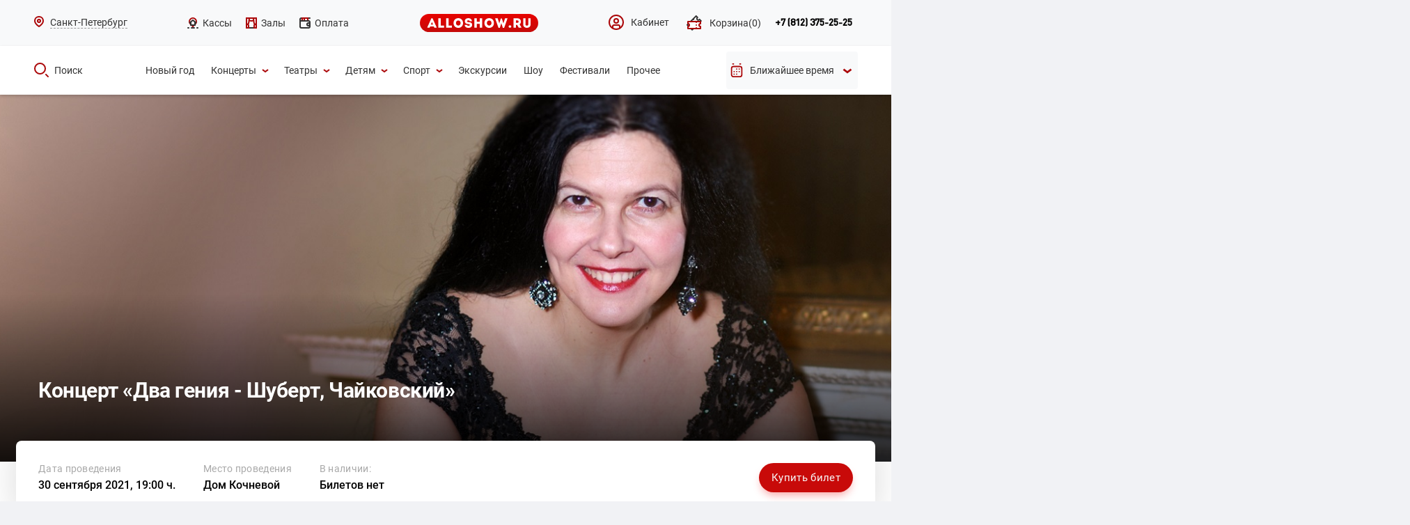

--- FILE ---
content_type: text/css
request_url: https://alloshow.ru/web/css/event-style.css?v=30
body_size: 23752
content:
@charset "UTF-8";
/*! normalize.css v8.0.1 | MIT License | github.com/necolas/normalize.css */
html{line-height:1.15;-webkit-text-size-adjust:100%}
body{margin:0}
main{display:block}
h1{font-size:2em;margin:.67em 0}
hr{-webkit-box-sizing:content-box;box-sizing:content-box;height:0;overflow:visible}
pre{font-family:monospace,monospace;font-size:1em}
a{background-color:transparent}
abbr[title]{border-bottom:none;text-decoration:underline;-webkit-text-decoration:underline dotted;text-decoration:underline dotted}
b,strong{font-weight:bolder}
code,kbd,samp{font-family:monospace,monospace;font-size:1em}
small{font-size:80%}
sub,sup{font-size:75%;line-height:0;position:relative;vertical-align:baseline}
sub{bottom:-.25em}
sup{top:-.5em}
img{border-style:none}
button,input,optgroup,select,textarea{font-family:inherit;font-size:100%;line-height:1.15;margin:0}
button,input{overflow:visible}
button,select{text-transform:none}
[type=button],[type=reset],[type=submit],button{-webkit-appearance:button}
[type=button]::-moz-focus-inner,[type=reset]::-moz-focus-inner,[type=submit]::-moz-focus-inner,button::-moz-focus-inner{border-style:none;padding:0}
[type=button]:-moz-focusring,[type=reset]:-moz-focusring,[type=submit]:-moz-focusring,button:-moz-focusring{outline:1px dotted ButtonText}
fieldset{padding:.35em .75em .625em}
legend{-webkit-box-sizing:border-box;box-sizing:border-box;color:inherit;display:table;max-width:100%;padding:0;white-space:normal}
progress{vertical-align:baseline}
textarea{overflow:auto}
[type=checkbox],[type=radio]{-webkit-box-sizing:border-box;box-sizing:border-box;padding:0}
[type=number]::-webkit-inner-spin-button,[type=number]::-webkit-outer-spin-button{height:auto}
[type=search]{-webkit-appearance:textfield;outline-offset:-2px}
[type=search]::-webkit-search-decoration{-webkit-appearance:none}
::-webkit-file-upload-button{-webkit-appearance:button;font:inherit}
details{display:block}
summary{display:list-item}
template{display:none}
[hidden]{display:none}
/*!
 * animate.css -https://daneden.github.io/animate.css/
 * Version - 3.7.2
 * Licensed under the MIT license - http://opensource.org/licenses/MIT
 *
 * Copyright (c) 2019 Daniel Eden
 */
@-webkit-keyframes bounce{
20%,53%,80%,from,to{-webkit-animation-timing-function:cubic-bezier(.215,.61,.355,1);animation-timing-function:cubic-bezier(.215,.61,.355,1);-webkit-transform:translate3d(0,0,0);transform:translate3d(0,0,0)}
40%,43%{-webkit-animation-timing-function:cubic-bezier(.755,.05,.855,.06);animation-timing-function:cubic-bezier(.755,.05,.855,.06);-webkit-transform:translate3d(0,-30px,0);transform:translate3d(0,-30px,0)}
70%{-webkit-animation-timing-function:cubic-bezier(.755,.05,.855,.06);animation-timing-function:cubic-bezier(.755,.05,.855,.06);-webkit-transform:translate3d(0,-15px,0);transform:translate3d(0,-15px,0)}
90%{-webkit-transform:translate3d(0,-4px,0);transform:translate3d(0,-4px,0)}
}
@keyframes bounce{
20%,53%,80%,from,to{-webkit-animation-timing-function:cubic-bezier(.215,.61,.355,1);animation-timing-function:cubic-bezier(.215,.61,.355,1);-webkit-transform:translate3d(0,0,0);transform:translate3d(0,0,0)}
40%,43%{-webkit-animation-timing-function:cubic-bezier(.755,.05,.855,.06);animation-timing-function:cubic-bezier(.755,.05,.855,.06);-webkit-transform:translate3d(0,-30px,0);transform:translate3d(0,-30px,0)}
70%{-webkit-animation-timing-function:cubic-bezier(.755,.05,.855,.06);animation-timing-function:cubic-bezier(.755,.05,.855,.06);-webkit-transform:translate3d(0,-15px,0);transform:translate3d(0,-15px,0)}
90%{-webkit-transform:translate3d(0,-4px,0);transform:translate3d(0,-4px,0)}
}
.bounce{-webkit-animation-name:bounce;animation-name:bounce;-webkit-transform-origin:center bottom;transform-origin:center bottom}
@-webkit-keyframes flash{
50%,from,to{opacity:1}
25%,75%{opacity:0}
}
@keyframes flash{
50%,from,to{opacity:1}
25%,75%{opacity:0}
}
.flash{-webkit-animation-name:flash;animation-name:flash}
@-webkit-keyframes pulse{
from{-webkit-transform:scale3d(1,1,1);transform:scale3d(1,1,1)}
50%{-webkit-transform:scale3d(1.05,1.05,1.05);transform:scale3d(1.05,1.05,1.05)}
to{-webkit-transform:scale3d(1,1,1);transform:scale3d(1,1,1)}
}
@keyframes pulse{
from{-webkit-transform:scale3d(1,1,1);transform:scale3d(1,1,1)}
50%{-webkit-transform:scale3d(1.05,1.05,1.05);transform:scale3d(1.05,1.05,1.05)}
to{-webkit-transform:scale3d(1,1,1);transform:scale3d(1,1,1)}
}
.pulse{-webkit-animation-name:pulse;animation-name:pulse}
@-webkit-keyframes rubberBand{
from{-webkit-transform:scale3d(1,1,1);transform:scale3d(1,1,1)}
30%{-webkit-transform:scale3d(1.25,.75,1);transform:scale3d(1.25,.75,1)}
40%{-webkit-transform:scale3d(.75,1.25,1);transform:scale3d(.75,1.25,1)}
50%{-webkit-transform:scale3d(1.15,.85,1);transform:scale3d(1.15,.85,1)}
65%{-webkit-transform:scale3d(.95,1.05,1);transform:scale3d(.95,1.05,1)}
75%{-webkit-transform:scale3d(1.05,.95,1);transform:scale3d(1.05,.95,1)}
to{-webkit-transform:scale3d(1,1,1);transform:scale3d(1,1,1)}
}
@keyframes rubberBand{
from{-webkit-transform:scale3d(1,1,1);transform:scale3d(1,1,1)}
30%{-webkit-transform:scale3d(1.25,.75,1);transform:scale3d(1.25,.75,1)}
40%{-webkit-transform:scale3d(.75,1.25,1);transform:scale3d(.75,1.25,1)}
50%{-webkit-transform:scale3d(1.15,.85,1);transform:scale3d(1.15,.85,1)}
65%{-webkit-transform:scale3d(.95,1.05,1);transform:scale3d(.95,1.05,1)}
75%{-webkit-transform:scale3d(1.05,.95,1);transform:scale3d(1.05,.95,1)}
to{-webkit-transform:scale3d(1,1,1);transform:scale3d(1,1,1)}
}
.rubberBand{-webkit-animation-name:rubberBand;animation-name:rubberBand}
@-webkit-keyframes shake{
from,to{-webkit-transform:translate3d(0,0,0);transform:translate3d(0,0,0)}
10%,30%,50%,70%,90%{-webkit-transform:translate3d(-10px,0,0);transform:translate3d(-10px,0,0)}
20%,40%,60%,80%{-webkit-transform:translate3d(10px,0,0);transform:translate3d(10px,0,0)}
}
@keyframes shake{
from,to{-webkit-transform:translate3d(0,0,0);transform:translate3d(0,0,0)}
10%,30%,50%,70%,90%{-webkit-transform:translate3d(-10px,0,0);transform:translate3d(-10px,0,0)}
20%,40%,60%,80%{-webkit-transform:translate3d(10px,0,0);transform:translate3d(10px,0,0)}
}
.shake{-webkit-animation-name:shake;animation-name:shake}
@-webkit-keyframes headShake{
0%{-webkit-transform:translateX(0);transform:translateX(0)}
6.5%{-webkit-transform:translateX(-6px) rotateY(-9deg);transform:translateX(-6px) rotateY(-9deg)}
18.5%{-webkit-transform:translateX(5px) rotateY(7deg);transform:translateX(5px) rotateY(7deg)}
31.5%{-webkit-transform:translateX(-3px) rotateY(-5deg);transform:translateX(-3px) rotateY(-5deg)}
43.5%{-webkit-transform:translateX(2px) rotateY(3deg);transform:translateX(2px) rotateY(3deg)}
50%{-webkit-transform:translateX(0);transform:translateX(0)}
}
@keyframes headShake{
0%{-webkit-transform:translateX(0);transform:translateX(0)}
6.5%{-webkit-transform:translateX(-6px) rotateY(-9deg);transform:translateX(-6px) rotateY(-9deg)}
18.5%{-webkit-transform:translateX(5px) rotateY(7deg);transform:translateX(5px) rotateY(7deg)}
31.5%{-webkit-transform:translateX(-3px) rotateY(-5deg);transform:translateX(-3px) rotateY(-5deg)}
43.5%{-webkit-transform:translateX(2px) rotateY(3deg);transform:translateX(2px) rotateY(3deg)}
50%{-webkit-transform:translateX(0);transform:translateX(0)}
}
.headShake{-webkit-animation-timing-function:ease-in-out;animation-timing-function:ease-in-out;-webkit-animation-name:headShake;animation-name:headShake}
@-webkit-keyframes swing{
20%{-webkit-transform:rotate3d(0,0,1,15deg);transform:rotate3d(0,0,1,15deg)}
40%{-webkit-transform:rotate3d(0,0,1,-10deg);transform:rotate3d(0,0,1,-10deg)}
60%{-webkit-transform:rotate3d(0,0,1,5deg);transform:rotate3d(0,0,1,5deg)}
80%{-webkit-transform:rotate3d(0,0,1,-5deg);transform:rotate3d(0,0,1,-5deg)}
to{-webkit-transform:rotate3d(0,0,1,0deg);transform:rotate3d(0,0,1,0deg)}
}
@keyframes swing{
20%{-webkit-transform:rotate3d(0,0,1,15deg);transform:rotate3d(0,0,1,15deg)}
40%{-webkit-transform:rotate3d(0,0,1,-10deg);transform:rotate3d(0,0,1,-10deg)}
60%{-webkit-transform:rotate3d(0,0,1,5deg);transform:rotate3d(0,0,1,5deg)}
80%{-webkit-transform:rotate3d(0,0,1,-5deg);transform:rotate3d(0,0,1,-5deg)}
to{-webkit-transform:rotate3d(0,0,1,0deg);transform:rotate3d(0,0,1,0deg)}
}
.swing{-webkit-transform-origin:top center;transform-origin:top center;-webkit-animation-name:swing;animation-name:swing}
@-webkit-keyframes tada{
from{-webkit-transform:scale3d(1,1,1);transform:scale3d(1,1,1)}
10%,20%{-webkit-transform:scale3d(.9,.9,.9) rotate3d(0,0,1,-3deg);transform:scale3d(.9,.9,.9) rotate3d(0,0,1,-3deg)}
30%,50%,70%,90%{-webkit-transform:scale3d(1.1,1.1,1.1) rotate3d(0,0,1,3deg);transform:scale3d(1.1,1.1,1.1) rotate3d(0,0,1,3deg)}
40%,60%,80%{-webkit-transform:scale3d(1.1,1.1,1.1) rotate3d(0,0,1,-3deg);transform:scale3d(1.1,1.1,1.1) rotate3d(0,0,1,-3deg)}
to{-webkit-transform:scale3d(1,1,1);transform:scale3d(1,1,1)}
}
@keyframes tada{
from{-webkit-transform:scale3d(1,1,1);transform:scale3d(1,1,1)}
10%,20%{-webkit-transform:scale3d(.9,.9,.9) rotate3d(0,0,1,-3deg);transform:scale3d(.9,.9,.9) rotate3d(0,0,1,-3deg)}
30%,50%,70%,90%{-webkit-transform:scale3d(1.1,1.1,1.1) rotate3d(0,0,1,3deg);transform:scale3d(1.1,1.1,1.1) rotate3d(0,0,1,3deg)}
40%,60%,80%{-webkit-transform:scale3d(1.1,1.1,1.1) rotate3d(0,0,1,-3deg);transform:scale3d(1.1,1.1,1.1) rotate3d(0,0,1,-3deg)}
to{-webkit-transform:scale3d(1,1,1);transform:scale3d(1,1,1)}
}
.tada{-webkit-animation-name:tada;animation-name:tada}
@-webkit-keyframes wobble{
from{-webkit-transform:translate3d(0,0,0);transform:translate3d(0,0,0)}
15%{-webkit-transform:translate3d(-25%,0,0) rotate3d(0,0,1,-5deg);transform:translate3d(-25%,0,0) rotate3d(0,0,1,-5deg)}
30%{-webkit-transform:translate3d(20%,0,0) rotate3d(0,0,1,3deg);transform:translate3d(20%,0,0) rotate3d(0,0,1,3deg)}
45%{-webkit-transform:translate3d(-15%,0,0) rotate3d(0,0,1,-3deg);transform:translate3d(-15%,0,0) rotate3d(0,0,1,-3deg)}
60%{-webkit-transform:translate3d(10%,0,0) rotate3d(0,0,1,2deg);transform:translate3d(10%,0,0) rotate3d(0,0,1,2deg)}
75%{-webkit-transform:translate3d(-5%,0,0) rotate3d(0,0,1,-1deg);transform:translate3d(-5%,0,0) rotate3d(0,0,1,-1deg)}
to{-webkit-transform:translate3d(0,0,0);transform:translate3d(0,0,0)}
}
@keyframes wobble{
from{-webkit-transform:translate3d(0,0,0);transform:translate3d(0,0,0)}
15%{-webkit-transform:translate3d(-25%,0,0) rotate3d(0,0,1,-5deg);transform:translate3d(-25%,0,0) rotate3d(0,0,1,-5deg)}
30%{-webkit-transform:translate3d(20%,0,0) rotate3d(0,0,1,3deg);transform:translate3d(20%,0,0) rotate3d(0,0,1,3deg)}
45%{-webkit-transform:translate3d(-15%,0,0) rotate3d(0,0,1,-3deg);transform:translate3d(-15%,0,0) rotate3d(0,0,1,-3deg)}
60%{-webkit-transform:translate3d(10%,0,0) rotate3d(0,0,1,2deg);transform:translate3d(10%,0,0) rotate3d(0,0,1,2deg)}
75%{-webkit-transform:translate3d(-5%,0,0) rotate3d(0,0,1,-1deg);transform:translate3d(-5%,0,0) rotate3d(0,0,1,-1deg)}
to{-webkit-transform:translate3d(0,0,0);transform:translate3d(0,0,0)}
}
.wobble{-webkit-animation-name:wobble;animation-name:wobble}
@-webkit-keyframes jello{
11.1%,from,to{-webkit-transform:translate3d(0,0,0);transform:translate3d(0,0,0)}
22.2%{-webkit-transform:skewX(-12.5deg) skewY(-12.5deg);transform:skewX(-12.5deg) skewY(-12.5deg)}
33.3%{-webkit-transform:skewX(6.25deg) skewY(6.25deg);transform:skewX(6.25deg) skewY(6.25deg)}
44.4%{-webkit-transform:skewX(-3.125deg) skewY(-3.125deg);transform:skewX(-3.125deg) skewY(-3.125deg)}
55.5%{-webkit-transform:skewX(1.5625deg) skewY(1.5625deg);transform:skewX(1.5625deg) skewY(1.5625deg)}
66.6%{-webkit-transform:skewX(-.78125deg) skewY(-.78125deg);transform:skewX(-.78125deg) skewY(-.78125deg)}
77.7%{-webkit-transform:skewX(.39063deg) skewY(.39063deg);transform:skewX(.39063deg) skewY(.39063deg)}
88.8%{-webkit-transform:skewX(-.19531deg) skewY(-.19531deg);transform:skewX(-.19531deg) skewY(-.19531deg)}
}
@keyframes jello{
11.1%,from,to{-webkit-transform:translate3d(0,0,0);transform:translate3d(0,0,0)}
22.2%{-webkit-transform:skewX(-12.5deg) skewY(-12.5deg);transform:skewX(-12.5deg) skewY(-12.5deg)}
33.3%{-webkit-transform:skewX(6.25deg) skewY(6.25deg);transform:skewX(6.25deg) skewY(6.25deg)}
44.4%{-webkit-transform:skewX(-3.125deg) skewY(-3.125deg);transform:skewX(-3.125deg) skewY(-3.125deg)}
55.5%{-webkit-transform:skewX(1.5625deg) skewY(1.5625deg);transform:skewX(1.5625deg) skewY(1.5625deg)}
66.6%{-webkit-transform:skewX(-.78125deg) skewY(-.78125deg);transform:skewX(-.78125deg) skewY(-.78125deg)}
77.7%{-webkit-transform:skewX(.39063deg) skewY(.39063deg);transform:skewX(.39063deg) skewY(.39063deg)}
88.8%{-webkit-transform:skewX(-.19531deg) skewY(-.19531deg);transform:skewX(-.19531deg) skewY(-.19531deg)}
}
.jello{-webkit-animation-name:jello;animation-name:jello;-webkit-transform-origin:center;transform-origin:center}
@-webkit-keyframes heartBeat{
0%{-webkit-transform:scale(1);transform:scale(1)}
14%{-webkit-transform:scale(1.3);transform:scale(1.3)}
28%{-webkit-transform:scale(1);transform:scale(1)}
42%{-webkit-transform:scale(1.3);transform:scale(1.3)}
70%{-webkit-transform:scale(1);transform:scale(1)}
}
@keyframes heartBeat{
0%{-webkit-transform:scale(1);transform:scale(1)}
14%{-webkit-transform:scale(1.3);transform:scale(1.3)}
28%{-webkit-transform:scale(1);transform:scale(1)}
42%{-webkit-transform:scale(1.3);transform:scale(1.3)}
70%{-webkit-transform:scale(1);transform:scale(1)}
}
.heartBeat{-webkit-animation-name:heartBeat;animation-name:heartBeat;-webkit-animation-duration:1.3s;animation-duration:1.3s;-webkit-animation-timing-function:ease-in-out;animation-timing-function:ease-in-out}
@-webkit-keyframes bounceIn{
20%,40%,60%,80%,from,to{-webkit-animation-timing-function:cubic-bezier(.215,.61,.355,1);animation-timing-function:cubic-bezier(.215,.61,.355,1)}
0%{opacity:0;-webkit-transform:scale3d(.3,.3,.3);transform:scale3d(.3,.3,.3)}
20%{-webkit-transform:scale3d(1.1,1.1,1.1);transform:scale3d(1.1,1.1,1.1)}
40%{-webkit-transform:scale3d(.9,.9,.9);transform:scale3d(.9,.9,.9)}
60%{opacity:1;-webkit-transform:scale3d(1.03,1.03,1.03);transform:scale3d(1.03,1.03,1.03)}
80%{-webkit-transform:scale3d(.97,.97,.97);transform:scale3d(.97,.97,.97)}
to{opacity:1;-webkit-transform:scale3d(1,1,1);transform:scale3d(1,1,1)}
}
@keyframes bounceIn{
20%,40%,60%,80%,from,to{-webkit-animation-timing-function:cubic-bezier(.215,.61,.355,1);animation-timing-function:cubic-bezier(.215,.61,.355,1)}
0%{opacity:0;-webkit-transform:scale3d(.3,.3,.3);transform:scale3d(.3,.3,.3)}
20%{-webkit-transform:scale3d(1.1,1.1,1.1);transform:scale3d(1.1,1.1,1.1)}
40%{-webkit-transform:scale3d(.9,.9,.9);transform:scale3d(.9,.9,.9)}
60%{opacity:1;-webkit-transform:scale3d(1.03,1.03,1.03);transform:scale3d(1.03,1.03,1.03)}
80%{-webkit-transform:scale3d(.97,.97,.97);transform:scale3d(.97,.97,.97)}
to{opacity:1;-webkit-transform:scale3d(1,1,1);transform:scale3d(1,1,1)}
}
.bounceIn{-webkit-animation-duration:.75s;animation-duration:.75s;-webkit-animation-name:bounceIn;animation-name:bounceIn}
@-webkit-keyframes bounceInDown{
60%,75%,90%,from,to{-webkit-animation-timing-function:cubic-bezier(.215,.61,.355,1);animation-timing-function:cubic-bezier(.215,.61,.355,1)}
0%{opacity:0;-webkit-transform:translate3d(0,-3000px,0);transform:translate3d(0,-3000px,0)}
60%{opacity:1;-webkit-transform:translate3d(0,25px,0);transform:translate3d(0,25px,0)}
75%{-webkit-transform:translate3d(0,-10px,0);transform:translate3d(0,-10px,0)}
90%{-webkit-transform:translate3d(0,5px,0);transform:translate3d(0,5px,0)}
to{-webkit-transform:translate3d(0,0,0);transform:translate3d(0,0,0)}
}
@keyframes bounceInDown{
60%,75%,90%,from,to{-webkit-animation-timing-function:cubic-bezier(.215,.61,.355,1);animation-timing-function:cubic-bezier(.215,.61,.355,1)}
0%{opacity:0;-webkit-transform:translate3d(0,-3000px,0);transform:translate3d(0,-3000px,0)}
60%{opacity:1;-webkit-transform:translate3d(0,25px,0);transform:translate3d(0,25px,0)}
75%{-webkit-transform:translate3d(0,-10px,0);transform:translate3d(0,-10px,0)}
90%{-webkit-transform:translate3d(0,5px,0);transform:translate3d(0,5px,0)}
to{-webkit-transform:translate3d(0,0,0);transform:translate3d(0,0,0)}
}
.bounceInDown{-webkit-animation-name:bounceInDown;animation-name:bounceInDown}
@-webkit-keyframes bounceInLeft{
60%,75%,90%,from,to{-webkit-animation-timing-function:cubic-bezier(.215,.61,.355,1);animation-timing-function:cubic-bezier(.215,.61,.355,1)}
0%{opacity:0;-webkit-transform:translate3d(-3000px,0,0);transform:translate3d(-3000px,0,0)}
60%{opacity:1;-webkit-transform:translate3d(25px,0,0);transform:translate3d(25px,0,0)}
75%{-webkit-transform:translate3d(-10px,0,0);transform:translate3d(-10px,0,0)}
90%{-webkit-transform:translate3d(5px,0,0);transform:translate3d(5px,0,0)}
to{-webkit-transform:translate3d(0,0,0);transform:translate3d(0,0,0)}
}
@keyframes bounceInLeft{
60%,75%,90%,from,to{-webkit-animation-timing-function:cubic-bezier(.215,.61,.355,1);animation-timing-function:cubic-bezier(.215,.61,.355,1)}
0%{opacity:0;-webkit-transform:translate3d(-3000px,0,0);transform:translate3d(-3000px,0,0)}
60%{opacity:1;-webkit-transform:translate3d(25px,0,0);transform:translate3d(25px,0,0)}
75%{-webkit-transform:translate3d(-10px,0,0);transform:translate3d(-10px,0,0)}
90%{-webkit-transform:translate3d(5px,0,0);transform:translate3d(5px,0,0)}
to{-webkit-transform:translate3d(0,0,0);transform:translate3d(0,0,0)}
}
.bounceInLeft{-webkit-animation-name:bounceInLeft;animation-name:bounceInLeft}
@-webkit-keyframes bounceInRight{
60%,75%,90%,from,to{-webkit-animation-timing-function:cubic-bezier(.215,.61,.355,1);animation-timing-function:cubic-bezier(.215,.61,.355,1)}
from{opacity:0;-webkit-transform:translate3d(3000px,0,0);transform:translate3d(3000px,0,0)}
60%{opacity:1;-webkit-transform:translate3d(-25px,0,0);transform:translate3d(-25px,0,0)}
75%{-webkit-transform:translate3d(10px,0,0);transform:translate3d(10px,0,0)}
90%{-webkit-transform:translate3d(-5px,0,0);transform:translate3d(-5px,0,0)}
to{-webkit-transform:translate3d(0,0,0);transform:translate3d(0,0,0)}
}
@keyframes bounceInRight{
60%,75%,90%,from,to{-webkit-animation-timing-function:cubic-bezier(.215,.61,.355,1);animation-timing-function:cubic-bezier(.215,.61,.355,1)}
from{opacity:0;-webkit-transform:translate3d(3000px,0,0);transform:translate3d(3000px,0,0)}
60%{opacity:1;-webkit-transform:translate3d(-25px,0,0);transform:translate3d(-25px,0,0)}
75%{-webkit-transform:translate3d(10px,0,0);transform:translate3d(10px,0,0)}
90%{-webkit-transform:translate3d(-5px,0,0);transform:translate3d(-5px,0,0)}
to{-webkit-transform:translate3d(0,0,0);transform:translate3d(0,0,0)}
}
.bounceInRight{-webkit-animation-name:bounceInRight;animation-name:bounceInRight}
@-webkit-keyframes bounceInUp{
60%,75%,90%,from,to{-webkit-animation-timing-function:cubic-bezier(.215,.61,.355,1);animation-timing-function:cubic-bezier(.215,.61,.355,1)}
from{opacity:0;-webkit-transform:translate3d(0,3000px,0);transform:translate3d(0,3000px,0)}
60%{opacity:1;-webkit-transform:translate3d(0,-20px,0);transform:translate3d(0,-20px,0)}
75%{-webkit-transform:translate3d(0,10px,0);transform:translate3d(0,10px,0)}
90%{-webkit-transform:translate3d(0,-5px,0);transform:translate3d(0,-5px,0)}
to{-webkit-transform:translate3d(0,0,0);transform:translate3d(0,0,0)}
}
@keyframes bounceInUp{
60%,75%,90%,from,to{-webkit-animation-timing-function:cubic-bezier(.215,.61,.355,1);animation-timing-function:cubic-bezier(.215,.61,.355,1)}
from{opacity:0;-webkit-transform:translate3d(0,3000px,0);transform:translate3d(0,3000px,0)}
60%{opacity:1;-webkit-transform:translate3d(0,-20px,0);transform:translate3d(0,-20px,0)}
75%{-webkit-transform:translate3d(0,10px,0);transform:translate3d(0,10px,0)}
90%{-webkit-transform:translate3d(0,-5px,0);transform:translate3d(0,-5px,0)}
to{-webkit-transform:translate3d(0,0,0);transform:translate3d(0,0,0)}
}
.bounceInUp{-webkit-animation-name:bounceInUp;animation-name:bounceInUp}
@-webkit-keyframes bounceOut{
20%{-webkit-transform:scale3d(.9,.9,.9);transform:scale3d(.9,.9,.9)}
50%,55%{opacity:1;-webkit-transform:scale3d(1.1,1.1,1.1);transform:scale3d(1.1,1.1,1.1)}
to{opacity:0;-webkit-transform:scale3d(.3,.3,.3);transform:scale3d(.3,.3,.3)}
}
@keyframes bounceOut{
20%{-webkit-transform:scale3d(.9,.9,.9);transform:scale3d(.9,.9,.9)}
50%,55%{opacity:1;-webkit-transform:scale3d(1.1,1.1,1.1);transform:scale3d(1.1,1.1,1.1)}
to{opacity:0;-webkit-transform:scale3d(.3,.3,.3);transform:scale3d(.3,.3,.3)}
}
.bounceOut{-webkit-animation-duration:.75s;animation-duration:.75s;-webkit-animation-name:bounceOut;animation-name:bounceOut}
@-webkit-keyframes bounceOutDown{
20%{-webkit-transform:translate3d(0,10px,0);transform:translate3d(0,10px,0)}
40%,45%{opacity:1;-webkit-transform:translate3d(0,-20px,0);transform:translate3d(0,-20px,0)}
to{opacity:0;-webkit-transform:translate3d(0,2000px,0);transform:translate3d(0,2000px,0)}
}
@keyframes bounceOutDown{
20%{-webkit-transform:translate3d(0,10px,0);transform:translate3d(0,10px,0)}
40%,45%{opacity:1;-webkit-transform:translate3d(0,-20px,0);transform:translate3d(0,-20px,0)}
to{opacity:0;-webkit-transform:translate3d(0,2000px,0);transform:translate3d(0,2000px,0)}
}
.bounceOutDown{-webkit-animation-name:bounceOutDown;animation-name:bounceOutDown}
@-webkit-keyframes bounceOutLeft{
20%{opacity:1;-webkit-transform:translate3d(20px,0,0);transform:translate3d(20px,0,0)}
to{opacity:0;-webkit-transform:translate3d(-2000px,0,0);transform:translate3d(-2000px,0,0)}
}
@keyframes bounceOutLeft{
20%{opacity:1;-webkit-transform:translate3d(20px,0,0);transform:translate3d(20px,0,0)}
to{opacity:0;-webkit-transform:translate3d(-2000px,0,0);transform:translate3d(-2000px,0,0)}
}
.bounceOutLeft{-webkit-animation-name:bounceOutLeft;animation-name:bounceOutLeft}
@-webkit-keyframes bounceOutRight{
20%{opacity:1;-webkit-transform:translate3d(-20px,0,0);transform:translate3d(-20px,0,0)}
to{opacity:0;-webkit-transform:translate3d(2000px,0,0);transform:translate3d(2000px,0,0)}
}
@keyframes bounceOutRight{
20%{opacity:1;-webkit-transform:translate3d(-20px,0,0);transform:translate3d(-20px,0,0)}
to{opacity:0;-webkit-transform:translate3d(2000px,0,0);transform:translate3d(2000px,0,0)}
}
.bounceOutRight{-webkit-animation-name:bounceOutRight;animation-name:bounceOutRight}
@-webkit-keyframes bounceOutUp{
20%{-webkit-transform:translate3d(0,-10px,0);transform:translate3d(0,-10px,0)}
40%,45%{opacity:1;-webkit-transform:translate3d(0,20px,0);transform:translate3d(0,20px,0)}
to{opacity:0;-webkit-transform:translate3d(0,-2000px,0);transform:translate3d(0,-2000px,0)}
}
@keyframes bounceOutUp{
20%{-webkit-transform:translate3d(0,-10px,0);transform:translate3d(0,-10px,0)}
40%,45%{opacity:1;-webkit-transform:translate3d(0,20px,0);transform:translate3d(0,20px,0)}
to{opacity:0;-webkit-transform:translate3d(0,-2000px,0);transform:translate3d(0,-2000px,0)}
}
.bounceOutUp{-webkit-animation-name:bounceOutUp;animation-name:bounceOutUp}
@-webkit-keyframes fadeIn{
from{opacity:0}
to{opacity:1}
}
@keyframes fadeIn{
from{opacity:0}
to{opacity:1}
}
.fadeIn{-webkit-animation-name:fadeIn;animation-name:fadeIn}
@-webkit-keyframes fadeInDown{
from{opacity:0;-webkit-transform:translate3d(0,-100%,0);transform:translate3d(0,-100%,0)}
to{opacity:1;-webkit-transform:translate3d(0,0,0);transform:translate3d(0,0,0)}
}
@keyframes fadeInDown{
from{opacity:0;-webkit-transform:translate3d(0,-100%,0);transform:translate3d(0,-100%,0)}
to{opacity:1;-webkit-transform:translate3d(0,0,0);transform:translate3d(0,0,0)}
}
.fadeInDown{-webkit-animation-name:fadeInDown;animation-name:fadeInDown}
@-webkit-keyframes fadeInDownBig{
from{opacity:0;-webkit-transform:translate3d(0,-2000px,0);transform:translate3d(0,-2000px,0)}
to{opacity:1;-webkit-transform:translate3d(0,0,0);transform:translate3d(0,0,0)}
}
@keyframes fadeInDownBig{
from{opacity:0;-webkit-transform:translate3d(0,-2000px,0);transform:translate3d(0,-2000px,0)}
to{opacity:1;-webkit-transform:translate3d(0,0,0);transform:translate3d(0,0,0)}
}
.fadeInDownBig{-webkit-animation-name:fadeInDownBig;animation-name:fadeInDownBig}
@-webkit-keyframes fadeInLeft{
from{opacity:0;-webkit-transform:translate3d(-100%,0,0);transform:translate3d(-100%,0,0)}
to{opacity:1;-webkit-transform:translate3d(0,0,0);transform:translate3d(0,0,0)}
}
@keyframes fadeInLeft{
from{opacity:0;-webkit-transform:translate3d(-100%,0,0);transform:translate3d(-100%,0,0)}
to{opacity:1;-webkit-transform:translate3d(0,0,0);transform:translate3d(0,0,0)}
}
.fadeInLeft{-webkit-animation-name:fadeInLeft;animation-name:fadeInLeft}
@-webkit-keyframes fadeInLeftBig{
from{opacity:0;-webkit-transform:translate3d(-2000px,0,0);transform:translate3d(-2000px,0,0)}
to{opacity:1;-webkit-transform:translate3d(0,0,0);transform:translate3d(0,0,0)}
}
@keyframes fadeInLeftBig{
from{opacity:0;-webkit-transform:translate3d(-2000px,0,0);transform:translate3d(-2000px,0,0)}
to{opacity:1;-webkit-transform:translate3d(0,0,0);transform:translate3d(0,0,0)}
}
.fadeInLeftBig{-webkit-animation-name:fadeInLeftBig;animation-name:fadeInLeftBig}
@-webkit-keyframes fadeInRight{
from{opacity:0;-webkit-transform:translate3d(100%,0,0);transform:translate3d(100%,0,0)}
to{opacity:1;-webkit-transform:translate3d(0,0,0);transform:translate3d(0,0,0)}
}
@keyframes fadeInRight{
from{opacity:0;-webkit-transform:translate3d(100%,0,0);transform:translate3d(100%,0,0)}
to{opacity:1;-webkit-transform:translate3d(0,0,0);transform:translate3d(0,0,0)}
}
.fadeInRight{-webkit-animation-name:fadeInRight;animation-name:fadeInRight}
@-webkit-keyframes fadeInRightBig{
from{opacity:0;-webkit-transform:translate3d(2000px,0,0);transform:translate3d(2000px,0,0)}
to{opacity:1;-webkit-transform:translate3d(0,0,0);transform:translate3d(0,0,0)}
}
@keyframes fadeInRightBig{
from{opacity:0;-webkit-transform:translate3d(2000px,0,0);transform:translate3d(2000px,0,0)}
to{opacity:1;-webkit-transform:translate3d(0,0,0);transform:translate3d(0,0,0)}
}
.fadeInRightBig{-webkit-animation-name:fadeInRightBig;animation-name:fadeInRightBig}
@-webkit-keyframes fadeInUp{
from{opacity:0;-webkit-transform:translate3d(0,100%,0);transform:translate3d(0,100%,0)}
to{opacity:1;-webkit-transform:translate3d(0,0,0);transform:translate3d(0,0,0)}
}
@keyframes fadeInUp{
from{opacity:0;-webkit-transform:translate3d(0,100%,0);transform:translate3d(0,100%,0)}
to{opacity:1;-webkit-transform:translate3d(0,0,0);transform:translate3d(0,0,0)}
}
.fadeInUp{-webkit-animation-name:fadeInUp;animation-name:fadeInUp}
@-webkit-keyframes fadeInUpBig{
from{opacity:0;-webkit-transform:translate3d(0,2000px,0);transform:translate3d(0,2000px,0)}
to{opacity:1;-webkit-transform:translate3d(0,0,0);transform:translate3d(0,0,0)}
}
@keyframes fadeInUpBig{
from{opacity:0;-webkit-transform:translate3d(0,2000px,0);transform:translate3d(0,2000px,0)}
to{opacity:1;-webkit-transform:translate3d(0,0,0);transform:translate3d(0,0,0)}
}
.fadeInUpBig{-webkit-animation-name:fadeInUpBig;animation-name:fadeInUpBig}
@-webkit-keyframes fadeOut{
from{opacity:1}
to{opacity:0}
}
@keyframes fadeOut{
from{opacity:1}
to{opacity:0}
}
.fadeOut{-webkit-animation-name:fadeOut;animation-name:fadeOut}
@-webkit-keyframes fadeOutDown{
from{opacity:1}
to{opacity:0;-webkit-transform:translate3d(0,100%,0);transform:translate3d(0,100%,0)}
}
@keyframes fadeOutDown{
from{opacity:1}
to{opacity:0;-webkit-transform:translate3d(0,100%,0);transform:translate3d(0,100%,0)}
}
.fadeOutDown{-webkit-animation-name:fadeOutDown;animation-name:fadeOutDown}
@-webkit-keyframes fadeOutDownBig{
from{opacity:1}
to{opacity:0;-webkit-transform:translate3d(0,2000px,0);transform:translate3d(0,2000px,0)}
}
@keyframes fadeOutDownBig{
from{opacity:1}
to{opacity:0;-webkit-transform:translate3d(0,2000px,0);transform:translate3d(0,2000px,0)}
}
.fadeOutDownBig{-webkit-animation-name:fadeOutDownBig;animation-name:fadeOutDownBig}
@-webkit-keyframes fadeOutLeft{
from{opacity:1}
to{opacity:0;-webkit-transform:translate3d(-100%,0,0);transform:translate3d(-100%,0,0)}
}
@keyframes fadeOutLeft{
from{opacity:1}
to{opacity:0;-webkit-transform:translate3d(-100%,0,0);transform:translate3d(-100%,0,0)}
}
.fadeOutLeft{-webkit-animation-name:fadeOutLeft;animation-name:fadeOutLeft}
@-webkit-keyframes fadeOutLeftBig{
from{opacity:1}
to{opacity:0;-webkit-transform:translate3d(-2000px,0,0);transform:translate3d(-2000px,0,0)}
}
@keyframes fadeOutLeftBig{
from{opacity:1}
to{opacity:0;-webkit-transform:translate3d(-2000px,0,0);transform:translate3d(-2000px,0,0)}
}
.fadeOutLeftBig{-webkit-animation-name:fadeOutLeftBig;animation-name:fadeOutLeftBig}
@-webkit-keyframes fadeOutRight{
from{opacity:1}
to{opacity:0;-webkit-transform:translate3d(100%,0,0);transform:translate3d(100%,0,0)}
}
@keyframes fadeOutRight{
from{opacity:1}
to{opacity:0;-webkit-transform:translate3d(100%,0,0);transform:translate3d(100%,0,0)}
}
.fadeOutRight{-webkit-animation-name:fadeOutRight;animation-name:fadeOutRight}
@-webkit-keyframes fadeOutRightBig{
from{opacity:1}
to{opacity:0;-webkit-transform:translate3d(2000px,0,0);transform:translate3d(2000px,0,0)}
}
@keyframes fadeOutRightBig{
from{opacity:1}
to{opacity:0;-webkit-transform:translate3d(2000px,0,0);transform:translate3d(2000px,0,0)}
}
.fadeOutRightBig{-webkit-animation-name:fadeOutRightBig;animation-name:fadeOutRightBig}
@-webkit-keyframes fadeOutUp{
from{opacity:1}
to{opacity:0;-webkit-transform:translate3d(0,-100%,0);transform:translate3d(0,-100%,0)}
}
@keyframes fadeOutUp{
from{opacity:1}
to{opacity:0;-webkit-transform:translate3d(0,-100%,0);transform:translate3d(0,-100%,0)}
}
.fadeOutUp{-webkit-animation-name:fadeOutUp;animation-name:fadeOutUp}
@-webkit-keyframes fadeOutUpBig{
from{opacity:1}
to{opacity:0;-webkit-transform:translate3d(0,-2000px,0);transform:translate3d(0,-2000px,0)}
}
@keyframes fadeOutUpBig{
from{opacity:1}
to{opacity:0;-webkit-transform:translate3d(0,-2000px,0);transform:translate3d(0,-2000px,0)}
}
.fadeOutUpBig{-webkit-animation-name:fadeOutUpBig;animation-name:fadeOutUpBig}
@-webkit-keyframes flip{
from{-webkit-transform:perspective(400px) scale3d(1,1,1) translate3d(0,0,0) rotate3d(0,1,0,-360deg);transform:perspective(400px) scale3d(1,1,1) translate3d(0,0,0) rotate3d(0,1,0,-360deg);-webkit-animation-timing-function:ease-out;animation-timing-function:ease-out}
40%{-webkit-transform:perspective(400px) scale3d(1,1,1) translate3d(0,0,150px) rotate3d(0,1,0,-190deg);transform:perspective(400px) scale3d(1,1,1) translate3d(0,0,150px) rotate3d(0,1,0,-190deg);-webkit-animation-timing-function:ease-out;animation-timing-function:ease-out}
50%{-webkit-transform:perspective(400px) scale3d(1,1,1) translate3d(0,0,150px) rotate3d(0,1,0,-170deg);transform:perspective(400px) scale3d(1,1,1) translate3d(0,0,150px) rotate3d(0,1,0,-170deg);-webkit-animation-timing-function:ease-in;animation-timing-function:ease-in}
80%{-webkit-transform:perspective(400px) scale3d(.95,.95,.95) translate3d(0,0,0) rotate3d(0,1,0,0deg);transform:perspective(400px) scale3d(.95,.95,.95) translate3d(0,0,0) rotate3d(0,1,0,0deg);-webkit-animation-timing-function:ease-in;animation-timing-function:ease-in}
to{-webkit-transform:perspective(400px) scale3d(1,1,1) translate3d(0,0,0) rotate3d(0,1,0,0deg);transform:perspective(400px) scale3d(1,1,1) translate3d(0,0,0) rotate3d(0,1,0,0deg);-webkit-animation-timing-function:ease-in;animation-timing-function:ease-in}
}
@keyframes flip{
from{-webkit-transform:perspective(400px) scale3d(1,1,1) translate3d(0,0,0) rotate3d(0,1,0,-360deg);transform:perspective(400px) scale3d(1,1,1) translate3d(0,0,0) rotate3d(0,1,0,-360deg);-webkit-animation-timing-function:ease-out;animation-timing-function:ease-out}
40%{-webkit-transform:perspective(400px) scale3d(1,1,1) translate3d(0,0,150px) rotate3d(0,1,0,-190deg);transform:perspective(400px) scale3d(1,1,1) translate3d(0,0,150px) rotate3d(0,1,0,-190deg);-webkit-animation-timing-function:ease-out;animation-timing-function:ease-out}
50%{-webkit-transform:perspective(400px) scale3d(1,1,1) translate3d(0,0,150px) rotate3d(0,1,0,-170deg);transform:perspective(400px) scale3d(1,1,1) translate3d(0,0,150px) rotate3d(0,1,0,-170deg);-webkit-animation-timing-function:ease-in;animation-timing-function:ease-in}
80%{-webkit-transform:perspective(400px) scale3d(.95,.95,.95) translate3d(0,0,0) rotate3d(0,1,0,0deg);transform:perspective(400px) scale3d(.95,.95,.95) translate3d(0,0,0) rotate3d(0,1,0,0deg);-webkit-animation-timing-function:ease-in;animation-timing-function:ease-in}
to{-webkit-transform:perspective(400px) scale3d(1,1,1) translate3d(0,0,0) rotate3d(0,1,0,0deg);transform:perspective(400px) scale3d(1,1,1) translate3d(0,0,0) rotate3d(0,1,0,0deg);-webkit-animation-timing-function:ease-in;animation-timing-function:ease-in}
}
.animated.flip{-webkit-backface-visibility:visible;backface-visibility:visible;-webkit-animation-name:flip;animation-name:flip}
@-webkit-keyframes flipInX{
from{-webkit-transform:perspective(400px) rotate3d(1,0,0,90deg);transform:perspective(400px) rotate3d(1,0,0,90deg);-webkit-animation-timing-function:ease-in;animation-timing-function:ease-in;opacity:0}
40%{-webkit-transform:perspective(400px) rotate3d(1,0,0,-20deg);transform:perspective(400px) rotate3d(1,0,0,-20deg);-webkit-animation-timing-function:ease-in;animation-timing-function:ease-in}
60%{-webkit-transform:perspective(400px) rotate3d(1,0,0,10deg);transform:perspective(400px) rotate3d(1,0,0,10deg);opacity:1}
80%{-webkit-transform:perspective(400px) rotate3d(1,0,0,-5deg);transform:perspective(400px) rotate3d(1,0,0,-5deg)}
to{-webkit-transform:perspective(400px);transform:perspective(400px)}
}
@keyframes flipInX{
from{-webkit-transform:perspective(400px) rotate3d(1,0,0,90deg);transform:perspective(400px) rotate3d(1,0,0,90deg);-webkit-animation-timing-function:ease-in;animation-timing-function:ease-in;opacity:0}
40%{-webkit-transform:perspective(400px) rotate3d(1,0,0,-20deg);transform:perspective(400px) rotate3d(1,0,0,-20deg);-webkit-animation-timing-function:ease-in;animation-timing-function:ease-in}
60%{-webkit-transform:perspective(400px) rotate3d(1,0,0,10deg);transform:perspective(400px) rotate3d(1,0,0,10deg);opacity:1}
80%{-webkit-transform:perspective(400px) rotate3d(1,0,0,-5deg);transform:perspective(400px) rotate3d(1,0,0,-5deg)}
to{-webkit-transform:perspective(400px);transform:perspective(400px)}
}
.flipInX{-webkit-backface-visibility:visible!important;backface-visibility:visible!important;-webkit-animation-name:flipInX;animation-name:flipInX}
@-webkit-keyframes flipInY{
from{-webkit-transform:perspective(400px) rotate3d(0,1,0,90deg);transform:perspective(400px) rotate3d(0,1,0,90deg);-webkit-animation-timing-function:ease-in;animation-timing-function:ease-in;opacity:0}
40%{-webkit-transform:perspective(400px) rotate3d(0,1,0,-20deg);transform:perspective(400px) rotate3d(0,1,0,-20deg);-webkit-animation-timing-function:ease-in;animation-timing-function:ease-in}
60%{-webkit-transform:perspective(400px) rotate3d(0,1,0,10deg);transform:perspective(400px) rotate3d(0,1,0,10deg);opacity:1}
80%{-webkit-transform:perspective(400px) rotate3d(0,1,0,-5deg);transform:perspective(400px) rotate3d(0,1,0,-5deg)}
to{-webkit-transform:perspective(400px);transform:perspective(400px)}
}
@keyframes flipInY{
from{-webkit-transform:perspective(400px) rotate3d(0,1,0,90deg);transform:perspective(400px) rotate3d(0,1,0,90deg);-webkit-animation-timing-function:ease-in;animation-timing-function:ease-in;opacity:0}
40%{-webkit-transform:perspective(400px) rotate3d(0,1,0,-20deg);transform:perspective(400px) rotate3d(0,1,0,-20deg);-webkit-animation-timing-function:ease-in;animation-timing-function:ease-in}
60%{-webkit-transform:perspective(400px) rotate3d(0,1,0,10deg);transform:perspective(400px) rotate3d(0,1,0,10deg);opacity:1}
80%{-webkit-transform:perspective(400px) rotate3d(0,1,0,-5deg);transform:perspective(400px) rotate3d(0,1,0,-5deg)}
to{-webkit-transform:perspective(400px);transform:perspective(400px)}
}
.flipInY{-webkit-backface-visibility:visible!important;backface-visibility:visible!important;-webkit-animation-name:flipInY;animation-name:flipInY}
@-webkit-keyframes flipOutX{
from{-webkit-transform:perspective(400px);transform:perspective(400px)}
30%{-webkit-transform:perspective(400px) rotate3d(1,0,0,-20deg);transform:perspective(400px) rotate3d(1,0,0,-20deg);opacity:1}
to{-webkit-transform:perspective(400px) rotate3d(1,0,0,90deg);transform:perspective(400px) rotate3d(1,0,0,90deg);opacity:0}
}
@keyframes flipOutX{
from{-webkit-transform:perspective(400px);transform:perspective(400px)}
30%{-webkit-transform:perspective(400px) rotate3d(1,0,0,-20deg);transform:perspective(400px) rotate3d(1,0,0,-20deg);opacity:1}
to{-webkit-transform:perspective(400px) rotate3d(1,0,0,90deg);transform:perspective(400px) rotate3d(1,0,0,90deg);opacity:0}
}
.flipOutX{-webkit-animation-duration:.75s;animation-duration:.75s;-webkit-animation-name:flipOutX;animation-name:flipOutX;-webkit-backface-visibility:visible!important;backface-visibility:visible!important}
@-webkit-keyframes flipOutY{
from{-webkit-transform:perspective(400px);transform:perspective(400px)}
30%{-webkit-transform:perspective(400px) rotate3d(0,1,0,-15deg);transform:perspective(400px) rotate3d(0,1,0,-15deg);opacity:1}
to{-webkit-transform:perspective(400px) rotate3d(0,1,0,90deg);transform:perspective(400px) rotate3d(0,1,0,90deg);opacity:0}
}
@keyframes flipOutY{
from{-webkit-transform:perspective(400px);transform:perspective(400px)}
30%{-webkit-transform:perspective(400px) rotate3d(0,1,0,-15deg);transform:perspective(400px) rotate3d(0,1,0,-15deg);opacity:1}
to{-webkit-transform:perspective(400px) rotate3d(0,1,0,90deg);transform:perspective(400px) rotate3d(0,1,0,90deg);opacity:0}
}
.flipOutY{-webkit-animation-duration:.75s;animation-duration:.75s;-webkit-backface-visibility:visible!important;backface-visibility:visible!important;-webkit-animation-name:flipOutY;animation-name:flipOutY}
@-webkit-keyframes lightSpeedIn{
from{-webkit-transform:translate3d(100%,0,0) skewX(-30deg);transform:translate3d(100%,0,0) skewX(-30deg);opacity:0}
60%{-webkit-transform:skewX(20deg);transform:skewX(20deg);opacity:1}
80%{-webkit-transform:skewX(-5deg);transform:skewX(-5deg)}
to{-webkit-transform:translate3d(0,0,0);transform:translate3d(0,0,0)}
}
@keyframes lightSpeedIn{
from{-webkit-transform:translate3d(100%,0,0) skewX(-30deg);transform:translate3d(100%,0,0) skewX(-30deg);opacity:0}
60%{-webkit-transform:skewX(20deg);transform:skewX(20deg);opacity:1}
80%{-webkit-transform:skewX(-5deg);transform:skewX(-5deg)}
to{-webkit-transform:translate3d(0,0,0);transform:translate3d(0,0,0)}
}
.lightSpeedIn{-webkit-animation-name:lightSpeedIn;animation-name:lightSpeedIn;-webkit-animation-timing-function:ease-out;animation-timing-function:ease-out}
@-webkit-keyframes lightSpeedOut{
from{opacity:1}
to{-webkit-transform:translate3d(100%,0,0) skewX(30deg);transform:translate3d(100%,0,0) skewX(30deg);opacity:0}
}
@keyframes lightSpeedOut{
from{opacity:1}
to{-webkit-transform:translate3d(100%,0,0) skewX(30deg);transform:translate3d(100%,0,0) skewX(30deg);opacity:0}
}
.lightSpeedOut{-webkit-animation-name:lightSpeedOut;animation-name:lightSpeedOut;-webkit-animation-timing-function:ease-in;animation-timing-function:ease-in}
@-webkit-keyframes rotateIn{
from{-webkit-transform-origin:center;transform-origin:center;-webkit-transform:rotate3d(0,0,1,-200deg);transform:rotate3d(0,0,1,-200deg);opacity:0}
to{-webkit-transform-origin:center;transform-origin:center;-webkit-transform:translate3d(0,0,0);transform:translate3d(0,0,0);opacity:1}
}
@keyframes rotateIn{
from{-webkit-transform-origin:center;transform-origin:center;-webkit-transform:rotate3d(0,0,1,-200deg);transform:rotate3d(0,0,1,-200deg);opacity:0}
to{-webkit-transform-origin:center;transform-origin:center;-webkit-transform:translate3d(0,0,0);transform:translate3d(0,0,0);opacity:1}
}
.rotateIn{-webkit-animation-name:rotateIn;animation-name:rotateIn}
@-webkit-keyframes rotateInDownLeft{
from{-webkit-transform-origin:left bottom;transform-origin:left bottom;-webkit-transform:rotate3d(0,0,1,-45deg);transform:rotate3d(0,0,1,-45deg);opacity:0}
to{-webkit-transform-origin:left bottom;transform-origin:left bottom;-webkit-transform:translate3d(0,0,0);transform:translate3d(0,0,0);opacity:1}
}
@keyframes rotateInDownLeft{
from{-webkit-transform-origin:left bottom;transform-origin:left bottom;-webkit-transform:rotate3d(0,0,1,-45deg);transform:rotate3d(0,0,1,-45deg);opacity:0}
to{-webkit-transform-origin:left bottom;transform-origin:left bottom;-webkit-transform:translate3d(0,0,0);transform:translate3d(0,0,0);opacity:1}
}
.rotateInDownLeft{-webkit-animation-name:rotateInDownLeft;animation-name:rotateInDownLeft}
@-webkit-keyframes rotateInDownRight{
from{-webkit-transform-origin:right bottom;transform-origin:right bottom;-webkit-transform:rotate3d(0,0,1,45deg);transform:rotate3d(0,0,1,45deg);opacity:0}
to{-webkit-transform-origin:right bottom;transform-origin:right bottom;-webkit-transform:translate3d(0,0,0);transform:translate3d(0,0,0);opacity:1}
}
@keyframes rotateInDownRight{
from{-webkit-transform-origin:right bottom;transform-origin:right bottom;-webkit-transform:rotate3d(0,0,1,45deg);transform:rotate3d(0,0,1,45deg);opacity:0}
to{-webkit-transform-origin:right bottom;transform-origin:right bottom;-webkit-transform:translate3d(0,0,0);transform:translate3d(0,0,0);opacity:1}
}
.rotateInDownRight{-webkit-animation-name:rotateInDownRight;animation-name:rotateInDownRight}
@-webkit-keyframes rotateInUpLeft{
from{-webkit-transform-origin:left bottom;transform-origin:left bottom;-webkit-transform:rotate3d(0,0,1,45deg);transform:rotate3d(0,0,1,45deg);opacity:0}
to{-webkit-transform-origin:left bottom;transform-origin:left bottom;-webkit-transform:translate3d(0,0,0);transform:translate3d(0,0,0);opacity:1}
}
@keyframes rotateInUpLeft{
from{-webkit-transform-origin:left bottom;transform-origin:left bottom;-webkit-transform:rotate3d(0,0,1,45deg);transform:rotate3d(0,0,1,45deg);opacity:0}
to{-webkit-transform-origin:left bottom;transform-origin:left bottom;-webkit-transform:translate3d(0,0,0);transform:translate3d(0,0,0);opacity:1}
}
.rotateInUpLeft{-webkit-animation-name:rotateInUpLeft;animation-name:rotateInUpLeft}
@-webkit-keyframes rotateInUpRight{
from{-webkit-transform-origin:right bottom;transform-origin:right bottom;-webkit-transform:rotate3d(0,0,1,-90deg);transform:rotate3d(0,0,1,-90deg);opacity:0}
to{-webkit-transform-origin:right bottom;transform-origin:right bottom;-webkit-transform:translate3d(0,0,0);transform:translate3d(0,0,0);opacity:1}
}
@keyframes rotateInUpRight{
from{-webkit-transform-origin:right bottom;transform-origin:right bottom;-webkit-transform:rotate3d(0,0,1,-90deg);transform:rotate3d(0,0,1,-90deg);opacity:0}
to{-webkit-transform-origin:right bottom;transform-origin:right bottom;-webkit-transform:translate3d(0,0,0);transform:translate3d(0,0,0);opacity:1}
}
.rotateInUpRight{-webkit-animation-name:rotateInUpRight;animation-name:rotateInUpRight}
@-webkit-keyframes rotateOut{
from{-webkit-transform-origin:center;transform-origin:center;opacity:1}
to{-webkit-transform-origin:center;transform-origin:center;-webkit-transform:rotate3d(0,0,1,200deg);transform:rotate3d(0,0,1,200deg);opacity:0}
}
@keyframes rotateOut{
from{-webkit-transform-origin:center;transform-origin:center;opacity:1}
to{-webkit-transform-origin:center;transform-origin:center;-webkit-transform:rotate3d(0,0,1,200deg);transform:rotate3d(0,0,1,200deg);opacity:0}
}
.rotateOut{-webkit-animation-name:rotateOut;animation-name:rotateOut}
@-webkit-keyframes rotateOutDownLeft{
from{-webkit-transform-origin:left bottom;transform-origin:left bottom;opacity:1}
to{-webkit-transform-origin:left bottom;transform-origin:left bottom;-webkit-transform:rotate3d(0,0,1,45deg);transform:rotate3d(0,0,1,45deg);opacity:0}
}
@keyframes rotateOutDownLeft{
from{-webkit-transform-origin:left bottom;transform-origin:left bottom;opacity:1}
to{-webkit-transform-origin:left bottom;transform-origin:left bottom;-webkit-transform:rotate3d(0,0,1,45deg);transform:rotate3d(0,0,1,45deg);opacity:0}
}
.rotateOutDownLeft{-webkit-animation-name:rotateOutDownLeft;animation-name:rotateOutDownLeft}
@-webkit-keyframes rotateOutDownRight{
from{-webkit-transform-origin:right bottom;transform-origin:right bottom;opacity:1}
to{-webkit-transform-origin:right bottom;transform-origin:right bottom;-webkit-transform:rotate3d(0,0,1,-45deg);transform:rotate3d(0,0,1,-45deg);opacity:0}
}
@keyframes rotateOutDownRight{
from{-webkit-transform-origin:right bottom;transform-origin:right bottom;opacity:1}
to{-webkit-transform-origin:right bottom;transform-origin:right bottom;-webkit-transform:rotate3d(0,0,1,-45deg);transform:rotate3d(0,0,1,-45deg);opacity:0}
}
.rotateOutDownRight{-webkit-animation-name:rotateOutDownRight;animation-name:rotateOutDownRight}
@-webkit-keyframes rotateOutUpLeft{
from{-webkit-transform-origin:left bottom;transform-origin:left bottom;opacity:1}
to{-webkit-transform-origin:left bottom;transform-origin:left bottom;-webkit-transform:rotate3d(0,0,1,-45deg);transform:rotate3d(0,0,1,-45deg);opacity:0}
}
@keyframes rotateOutUpLeft{
from{-webkit-transform-origin:left bottom;transform-origin:left bottom;opacity:1}
to{-webkit-transform-origin:left bottom;transform-origin:left bottom;-webkit-transform:rotate3d(0,0,1,-45deg);transform:rotate3d(0,0,1,-45deg);opacity:0}
}
.rotateOutUpLeft{-webkit-animation-name:rotateOutUpLeft;animation-name:rotateOutUpLeft}
@-webkit-keyframes rotateOutUpRight{
from{-webkit-transform-origin:right bottom;transform-origin:right bottom;opacity:1}
to{-webkit-transform-origin:right bottom;transform-origin:right bottom;-webkit-transform:rotate3d(0,0,1,90deg);transform:rotate3d(0,0,1,90deg);opacity:0}
}
@keyframes rotateOutUpRight{
from{-webkit-transform-origin:right bottom;transform-origin:right bottom;opacity:1}
to{-webkit-transform-origin:right bottom;transform-origin:right bottom;-webkit-transform:rotate3d(0,0,1,90deg);transform:rotate3d(0,0,1,90deg);opacity:0}
}
.rotateOutUpRight{-webkit-animation-name:rotateOutUpRight;animation-name:rotateOutUpRight}
@-webkit-keyframes hinge{
0%{-webkit-transform-origin:top left;transform-origin:top left;-webkit-animation-timing-function:ease-in-out;animation-timing-function:ease-in-out}
20%,60%{-webkit-transform:rotate3d(0,0,1,80deg);transform:rotate3d(0,0,1,80deg);-webkit-transform-origin:top left;transform-origin:top left;-webkit-animation-timing-function:ease-in-out;animation-timing-function:ease-in-out}
40%,80%{-webkit-transform:rotate3d(0,0,1,60deg);transform:rotate3d(0,0,1,60deg);-webkit-transform-origin:top left;transform-origin:top left;-webkit-animation-timing-function:ease-in-out;animation-timing-function:ease-in-out;opacity:1}
to{-webkit-transform:translate3d(0,700px,0);transform:translate3d(0,700px,0);opacity:0}
}
@keyframes hinge{
0%{-webkit-transform-origin:top left;transform-origin:top left;-webkit-animation-timing-function:ease-in-out;animation-timing-function:ease-in-out}
20%,60%{-webkit-transform:rotate3d(0,0,1,80deg);transform:rotate3d(0,0,1,80deg);-webkit-transform-origin:top left;transform-origin:top left;-webkit-animation-timing-function:ease-in-out;animation-timing-function:ease-in-out}
40%,80%{-webkit-transform:rotate3d(0,0,1,60deg);transform:rotate3d(0,0,1,60deg);-webkit-transform-origin:top left;transform-origin:top left;-webkit-animation-timing-function:ease-in-out;animation-timing-function:ease-in-out;opacity:1}
to{-webkit-transform:translate3d(0,700px,0);transform:translate3d(0,700px,0);opacity:0}
}
.hinge{-webkit-animation-duration:2s;animation-duration:2s;-webkit-animation-name:hinge;animation-name:hinge}
@-webkit-keyframes jackInTheBox{
from{opacity:0;-webkit-transform:scale(.1) rotate(30deg);transform:scale(.1) rotate(30deg);-webkit-transform-origin:center bottom;transform-origin:center bottom}
50%{-webkit-transform:rotate(-10deg);transform:rotate(-10deg)}
70%{-webkit-transform:rotate(3deg);transform:rotate(3deg)}
to{opacity:1;-webkit-transform:scale(1);transform:scale(1)}
}
@keyframes jackInTheBox{
from{opacity:0;-webkit-transform:scale(.1) rotate(30deg);transform:scale(.1) rotate(30deg);-webkit-transform-origin:center bottom;transform-origin:center bottom}
50%{-webkit-transform:rotate(-10deg);transform:rotate(-10deg)}
70%{-webkit-transform:rotate(3deg);transform:rotate(3deg)}
to{opacity:1;-webkit-transform:scale(1);transform:scale(1)}
}
.jackInTheBox{-webkit-animation-name:jackInTheBox;animation-name:jackInTheBox}
@-webkit-keyframes rollIn{
from{opacity:0;-webkit-transform:translate3d(-100%,0,0) rotate3d(0,0,1,-120deg);transform:translate3d(-100%,0,0) rotate3d(0,0,1,-120deg)}
to{opacity:1;-webkit-transform:translate3d(0,0,0);transform:translate3d(0,0,0)}
}
@keyframes rollIn{
from{opacity:0;-webkit-transform:translate3d(-100%,0,0) rotate3d(0,0,1,-120deg);transform:translate3d(-100%,0,0) rotate3d(0,0,1,-120deg)}
to{opacity:1;-webkit-transform:translate3d(0,0,0);transform:translate3d(0,0,0)}
}
.rollIn{-webkit-animation-name:rollIn;animation-name:rollIn}
@-webkit-keyframes rollOut{
from{opacity:1}
to{opacity:0;-webkit-transform:translate3d(100%,0,0) rotate3d(0,0,1,120deg);transform:translate3d(100%,0,0) rotate3d(0,0,1,120deg)}
}
@keyframes rollOut{
from{opacity:1}
to{opacity:0;-webkit-transform:translate3d(100%,0,0) rotate3d(0,0,1,120deg);transform:translate3d(100%,0,0) rotate3d(0,0,1,120deg)}
}
.rollOut{-webkit-animation-name:rollOut;animation-name:rollOut}
@-webkit-keyframes zoomIn{
from{opacity:0;-webkit-transform:scale3d(.3,.3,.3);transform:scale3d(.3,.3,.3)}
50%{opacity:1}
}
@keyframes zoomIn{
from{opacity:0;-webkit-transform:scale3d(.3,.3,.3);transform:scale3d(.3,.3,.3)}
50%{opacity:1}
}
.zoomIn{-webkit-animation-name:zoomIn;animation-name:zoomIn}
@-webkit-keyframes zoomInDown{
from{opacity:0;-webkit-transform:scale3d(.1,.1,.1) translate3d(0,-1000px,0);transform:scale3d(.1,.1,.1) translate3d(0,-1000px,0);-webkit-animation-timing-function:cubic-bezier(.55,.055,.675,.19);animation-timing-function:cubic-bezier(.55,.055,.675,.19)}
60%{opacity:1;-webkit-transform:scale3d(.475,.475,.475) translate3d(0,60px,0);transform:scale3d(.475,.475,.475) translate3d(0,60px,0);-webkit-animation-timing-function:cubic-bezier(.175,.885,.32,1);animation-timing-function:cubic-bezier(.175,.885,.32,1)}
}
@keyframes zoomInDown{
from{opacity:0;-webkit-transform:scale3d(.1,.1,.1) translate3d(0,-1000px,0);transform:scale3d(.1,.1,.1) translate3d(0,-1000px,0);-webkit-animation-timing-function:cubic-bezier(.55,.055,.675,.19);animation-timing-function:cubic-bezier(.55,.055,.675,.19)}
60%{opacity:1;-webkit-transform:scale3d(.475,.475,.475) translate3d(0,60px,0);transform:scale3d(.475,.475,.475) translate3d(0,60px,0);-webkit-animation-timing-function:cubic-bezier(.175,.885,.32,1);animation-timing-function:cubic-bezier(.175,.885,.32,1)}
}
.zoomInDown{-webkit-animation-name:zoomInDown;animation-name:zoomInDown}
@-webkit-keyframes zoomInLeft{
from{opacity:0;-webkit-transform:scale3d(.1,.1,.1) translate3d(-1000px,0,0);transform:scale3d(.1,.1,.1) translate3d(-1000px,0,0);-webkit-animation-timing-function:cubic-bezier(.55,.055,.675,.19);animation-timing-function:cubic-bezier(.55,.055,.675,.19)}
60%{opacity:1;-webkit-transform:scale3d(.475,.475,.475) translate3d(10px,0,0);transform:scale3d(.475,.475,.475) translate3d(10px,0,0);-webkit-animation-timing-function:cubic-bezier(.175,.885,.32,1);animation-timing-function:cubic-bezier(.175,.885,.32,1)}
}
@keyframes zoomInLeft{
from{opacity:0;-webkit-transform:scale3d(.1,.1,.1) translate3d(-1000px,0,0);transform:scale3d(.1,.1,.1) translate3d(-1000px,0,0);-webkit-animation-timing-function:cubic-bezier(.55,.055,.675,.19);animation-timing-function:cubic-bezier(.55,.055,.675,.19)}
60%{opacity:1;-webkit-transform:scale3d(.475,.475,.475) translate3d(10px,0,0);transform:scale3d(.475,.475,.475) translate3d(10px,0,0);-webkit-animation-timing-function:cubic-bezier(.175,.885,.32,1);animation-timing-function:cubic-bezier(.175,.885,.32,1)}
}
.zoomInLeft{-webkit-animation-name:zoomInLeft;animation-name:zoomInLeft}
@-webkit-keyframes zoomInRight{
from{opacity:0;-webkit-transform:scale3d(.1,.1,.1) translate3d(1000px,0,0);transform:scale3d(.1,.1,.1) translate3d(1000px,0,0);-webkit-animation-timing-function:cubic-bezier(.55,.055,.675,.19);animation-timing-function:cubic-bezier(.55,.055,.675,.19)}
60%{opacity:1;-webkit-transform:scale3d(.475,.475,.475) translate3d(-10px,0,0);transform:scale3d(.475,.475,.475) translate3d(-10px,0,0);-webkit-animation-timing-function:cubic-bezier(.175,.885,.32,1);animation-timing-function:cubic-bezier(.175,.885,.32,1)}
}
@keyframes zoomInRight{
from{opacity:0;-webkit-transform:scale3d(.1,.1,.1) translate3d(1000px,0,0);transform:scale3d(.1,.1,.1) translate3d(1000px,0,0);-webkit-animation-timing-function:cubic-bezier(.55,.055,.675,.19);animation-timing-function:cubic-bezier(.55,.055,.675,.19)}
60%{opacity:1;-webkit-transform:scale3d(.475,.475,.475) translate3d(-10px,0,0);transform:scale3d(.475,.475,.475) translate3d(-10px,0,0);-webkit-animation-timing-function:cubic-bezier(.175,.885,.32,1);animation-timing-function:cubic-bezier(.175,.885,.32,1)}
}
.zoomInRight{-webkit-animation-name:zoomInRight;animation-name:zoomInRight}
@-webkit-keyframes zoomInUp{
from{opacity:0;-webkit-transform:scale3d(.1,.1,.1) translate3d(0,1000px,0);transform:scale3d(.1,.1,.1) translate3d(0,1000px,0);-webkit-animation-timing-function:cubic-bezier(.55,.055,.675,.19);animation-timing-function:cubic-bezier(.55,.055,.675,.19)}
60%{opacity:1;-webkit-transform:scale3d(.475,.475,.475) translate3d(0,-60px,0);transform:scale3d(.475,.475,.475) translate3d(0,-60px,0);-webkit-animation-timing-function:cubic-bezier(.175,.885,.32,1);animation-timing-function:cubic-bezier(.175,.885,.32,1)}
}
@keyframes zoomInUp{
from{opacity:0;-webkit-transform:scale3d(.1,.1,.1) translate3d(0,1000px,0);transform:scale3d(.1,.1,.1) translate3d(0,1000px,0);-webkit-animation-timing-function:cubic-bezier(.55,.055,.675,.19);animation-timing-function:cubic-bezier(.55,.055,.675,.19)}
60%{opacity:1;-webkit-transform:scale3d(.475,.475,.475) translate3d(0,-60px,0);transform:scale3d(.475,.475,.475) translate3d(0,-60px,0);-webkit-animation-timing-function:cubic-bezier(.175,.885,.32,1);animation-timing-function:cubic-bezier(.175,.885,.32,1)}
}
.zoomInUp{-webkit-animation-name:zoomInUp;animation-name:zoomInUp}
@-webkit-keyframes zoomOut{
from{opacity:1}
50%{opacity:0;-webkit-transform:scale3d(.3,.3,.3);transform:scale3d(.3,.3,.3)}
to{opacity:0}
}
@keyframes zoomOut{
from{opacity:1}
50%{opacity:0;-webkit-transform:scale3d(.3,.3,.3);transform:scale3d(.3,.3,.3)}
to{opacity:0}
}
.zoomOut{-webkit-animation-name:zoomOut;animation-name:zoomOut}
@-webkit-keyframes zoomOutDown{
40%{opacity:1;-webkit-transform:scale3d(.475,.475,.475) translate3d(0,-60px,0);transform:scale3d(.475,.475,.475) translate3d(0,-60px,0);-webkit-animation-timing-function:cubic-bezier(.55,.055,.675,.19);animation-timing-function:cubic-bezier(.55,.055,.675,.19)}
to{opacity:0;-webkit-transform:scale3d(.1,.1,.1) translate3d(0,2000px,0);transform:scale3d(.1,.1,.1) translate3d(0,2000px,0);-webkit-transform-origin:center bottom;transform-origin:center bottom;-webkit-animation-timing-function:cubic-bezier(.175,.885,.32,1);animation-timing-function:cubic-bezier(.175,.885,.32,1)}
}
@keyframes zoomOutDown{
40%{opacity:1;-webkit-transform:scale3d(.475,.475,.475) translate3d(0,-60px,0);transform:scale3d(.475,.475,.475) translate3d(0,-60px,0);-webkit-animation-timing-function:cubic-bezier(.55,.055,.675,.19);animation-timing-function:cubic-bezier(.55,.055,.675,.19)}
to{opacity:0;-webkit-transform:scale3d(.1,.1,.1) translate3d(0,2000px,0);transform:scale3d(.1,.1,.1) translate3d(0,2000px,0);-webkit-transform-origin:center bottom;transform-origin:center bottom;-webkit-animation-timing-function:cubic-bezier(.175,.885,.32,1);animation-timing-function:cubic-bezier(.175,.885,.32,1)}
}
.zoomOutDown{-webkit-animation-name:zoomOutDown;animation-name:zoomOutDown}
@-webkit-keyframes zoomOutLeft{
40%{opacity:1;-webkit-transform:scale3d(.475,.475,.475) translate3d(42px,0,0);transform:scale3d(.475,.475,.475) translate3d(42px,0,0)}
to{opacity:0;-webkit-transform:scale(.1) translate3d(-2000px,0,0);transform:scale(.1) translate3d(-2000px,0,0);-webkit-transform-origin:left center;transform-origin:left center}
}
@keyframes zoomOutLeft{
40%{opacity:1;-webkit-transform:scale3d(.475,.475,.475) translate3d(42px,0,0);transform:scale3d(.475,.475,.475) translate3d(42px,0,0)}
to{opacity:0;-webkit-transform:scale(.1) translate3d(-2000px,0,0);transform:scale(.1) translate3d(-2000px,0,0);-webkit-transform-origin:left center;transform-origin:left center}
}
.zoomOutLeft{-webkit-animation-name:zoomOutLeft;animation-name:zoomOutLeft}
@-webkit-keyframes zoomOutRight{
40%{opacity:1;-webkit-transform:scale3d(.475,.475,.475) translate3d(-42px,0,0);transform:scale3d(.475,.475,.475) translate3d(-42px,0,0)}
to{opacity:0;-webkit-transform:scale(.1) translate3d(2000px,0,0);transform:scale(.1) translate3d(2000px,0,0);-webkit-transform-origin:right center;transform-origin:right center}
}
@keyframes zoomOutRight{
40%{opacity:1;-webkit-transform:scale3d(.475,.475,.475) translate3d(-42px,0,0);transform:scale3d(.475,.475,.475) translate3d(-42px,0,0)}
to{opacity:0;-webkit-transform:scale(.1) translate3d(2000px,0,0);transform:scale(.1) translate3d(2000px,0,0);-webkit-transform-origin:right center;transform-origin:right center}
}
.zoomOutRight{-webkit-animation-name:zoomOutRight;animation-name:zoomOutRight}
@-webkit-keyframes zoomOutUp{
40%{opacity:1;-webkit-transform:scale3d(.475,.475,.475) translate3d(0,60px,0);transform:scale3d(.475,.475,.475) translate3d(0,60px,0);-webkit-animation-timing-function:cubic-bezier(.55,.055,.675,.19);animation-timing-function:cubic-bezier(.55,.055,.675,.19)}
to{opacity:0;-webkit-transform:scale3d(.1,.1,.1) translate3d(0,-2000px,0);transform:scale3d(.1,.1,.1) translate3d(0,-2000px,0);-webkit-transform-origin:center bottom;transform-origin:center bottom;-webkit-animation-timing-function:cubic-bezier(.175,.885,.32,1);animation-timing-function:cubic-bezier(.175,.885,.32,1)}
}
@keyframes zoomOutUp{
40%{opacity:1;-webkit-transform:scale3d(.475,.475,.475) translate3d(0,60px,0);transform:scale3d(.475,.475,.475) translate3d(0,60px,0);-webkit-animation-timing-function:cubic-bezier(.55,.055,.675,.19);animation-timing-function:cubic-bezier(.55,.055,.675,.19)}
to{opacity:0;-webkit-transform:scale3d(.1,.1,.1) translate3d(0,-2000px,0);transform:scale3d(.1,.1,.1) translate3d(0,-2000px,0);-webkit-transform-origin:center bottom;transform-origin:center bottom;-webkit-animation-timing-function:cubic-bezier(.175,.885,.32,1);animation-timing-function:cubic-bezier(.175,.885,.32,1)}
}
.zoomOutUp{-webkit-animation-name:zoomOutUp;animation-name:zoomOutUp}
@-webkit-keyframes slideInDown{
from{-webkit-transform:translate3d(0,-100%,0);transform:translate3d(0,-100%,0);visibility:visible}
to{-webkit-transform:translate3d(0,0,0);transform:translate3d(0,0,0)}
}
@keyframes slideInDown{
from{-webkit-transform:translate3d(0,-100%,0);transform:translate3d(0,-100%,0);visibility:visible}
to{-webkit-transform:translate3d(0,0,0);transform:translate3d(0,0,0)}
}
.slideInDown{-webkit-animation-name:slideInDown;animation-name:slideInDown}
@-webkit-keyframes slideInLeft{
from{-webkit-transform:translate3d(-100%,0,0);transform:translate3d(-100%,0,0);visibility:visible}
to{-webkit-transform:translate3d(0,0,0);transform:translate3d(0,0,0)}
}
@keyframes slideInLeft{
from{-webkit-transform:translate3d(-100%,0,0);transform:translate3d(-100%,0,0);visibility:visible}
to{-webkit-transform:translate3d(0,0,0);transform:translate3d(0,0,0)}
}
.slideInLeft{-webkit-animation-name:slideInLeft;animation-name:slideInLeft}
@-webkit-keyframes slideInRight{
from{-webkit-transform:translate3d(100%,0,0);transform:translate3d(100%,0,0);visibility:visible}
to{-webkit-transform:translate3d(0,0,0);transform:translate3d(0,0,0)}
}
@keyframes slideInRight{
from{-webkit-transform:translate3d(100%,0,0);transform:translate3d(100%,0,0);visibility:visible}
to{-webkit-transform:translate3d(0,0,0);transform:translate3d(0,0,0)}
}
.slideInRight{-webkit-animation-name:slideInRight;animation-name:slideInRight}
@-webkit-keyframes slideInUp{
from{-webkit-transform:translate3d(0,100%,0);transform:translate3d(0,100%,0);visibility:visible}
to{-webkit-transform:translate3d(0,0,0);transform:translate3d(0,0,0)}
}
@keyframes slideInUp{
from{-webkit-transform:translate3d(0,100%,0);transform:translate3d(0,100%,0);visibility:visible}
to{-webkit-transform:translate3d(0,0,0);transform:translate3d(0,0,0)}
}
.slideInUp{-webkit-animation-name:slideInUp;animation-name:slideInUp}
@-webkit-keyframes slideOutDown{
from{-webkit-transform:translate3d(0,0,0);transform:translate3d(0,0,0)}
to{visibility:hidden;-webkit-transform:translate3d(0,100%,0);transform:translate3d(0,100%,0)}
}
@keyframes slideOutDown{
from{-webkit-transform:translate3d(0,0,0);transform:translate3d(0,0,0)}
to{visibility:hidden;-webkit-transform:translate3d(0,100%,0);transform:translate3d(0,100%,0)}
}
.slideOutDown{-webkit-animation-name:slideOutDown;animation-name:slideOutDown}
@-webkit-keyframes slideOutLeft{
from{-webkit-transform:translate3d(0,0,0);transform:translate3d(0,0,0)}
to{visibility:hidden;-webkit-transform:translate3d(-100%,0,0);transform:translate3d(-100%,0,0)}
}
@keyframes slideOutLeft{
from{-webkit-transform:translate3d(0,0,0);transform:translate3d(0,0,0)}
to{visibility:hidden;-webkit-transform:translate3d(-100%,0,0);transform:translate3d(-100%,0,0)}
}
.slideOutLeft{-webkit-animation-name:slideOutLeft;animation-name:slideOutLeft}
@-webkit-keyframes slideOutRight{
from{-webkit-transform:translate3d(0,0,0);transform:translate3d(0,0,0)}
to{visibility:hidden;-webkit-transform:translate3d(100%,0,0);transform:translate3d(100%,0,0)}
}
@keyframes slideOutRight{
from{-webkit-transform:translate3d(0,0,0);transform:translate3d(0,0,0)}
to{visibility:hidden;-webkit-transform:translate3d(100%,0,0);transform:translate3d(100%,0,0)}
}
.slideOutRight{-webkit-animation-name:slideOutRight;animation-name:slideOutRight}
@-webkit-keyframes slideOutUp{
from{-webkit-transform:translate3d(0,0,0);transform:translate3d(0,0,0)}
to{visibility:hidden;-webkit-transform:translate3d(0,-100%,0);transform:translate3d(0,-100%,0)}
}
@keyframes slideOutUp{
from{-webkit-transform:translate3d(0,0,0);transform:translate3d(0,0,0)}
to{visibility:hidden;-webkit-transform:translate3d(0,-100%,0);transform:translate3d(0,-100%,0)}
}
.dnone{display:none!important}
.slideOutUp{-webkit-animation-name:slideOutUp;animation-name:slideOutUp}
.animated{-webkit-animation-duration:1s;animation-duration:1s;-webkit-animation-fill-mode:both;animation-fill-mode:both}
.animated.infinite{-webkit-animation-iteration-count:infinite;animation-iteration-count:infinite}
.animated.delay-1s{-webkit-animation-delay:1s;animation-delay:1s}
.animated.delay-2s{-webkit-animation-delay:2s;animation-delay:2s}
.animated.delay-3s{-webkit-animation-delay:3s;animation-delay:3s}
.animated.delay-4s{-webkit-animation-delay:4s;animation-delay:4s}
.animated.delay-5s{-webkit-animation-delay:5s;animation-delay:5s}
.animated.fast{-webkit-animation-duration:.8s;animation-duration:.8s}
.animated.faster{-webkit-animation-duration:.5s;animation-duration:.5s}
.animated.slow{-webkit-animation-duration:2s;animation-duration:2s}
.animated.slower{-webkit-animation-duration:3s;animation-duration:3s}
@font-face{font-family:swiper-icons;src:url("data:application/font-woff;charset=utf-8;base64, [base64]//wADZ2x5ZgAAAywAAADMAAAD2MHtryVoZWFkAAABbAAAADAAAAA2E2+eoWhoZWEAAAGcAAAAHwAAACQC9gDzaG10eAAAAigAAAAZAAAArgJkABFsb2NhAAAC0AAAAFoAAABaFQAUGG1heHAAAAG8AAAAHwAAACAAcABAbmFtZQAAA/gAAAE5AAACXvFdBwlwb3N0AAAFNAAAAGIAAACE5s74hXjaY2BkYGAAYpf5Hu/j+W2+MnAzMYDAzaX6QjD6/4//Bxj5GA8AuRwMYGkAPywL13jaY2BkYGA88P8Agx4j+/8fQDYfA1AEBWgDAIB2BOoAeNpjYGRgYNBh4GdgYgABEMnIABJzYNADCQAACWgAsQB42mNgYfzCOIGBlYGB0YcxjYGBwR1Kf2WQZGhhYGBiYGVmgAFGBiQQkOaawtDAoMBQxXjg/wEGPcYDDA4wNUA2CCgwsAAAO4EL6gAAeNpj2M0gyAACqxgGNWBkZ2D4/wMA+xkDdgAAAHjaY2BgYGaAYBkGRgYQiAHyGMF8FgYHIM3DwMHABGQrMOgyWDLEM1T9/w8UBfEMgLzE////P/5//f/V/xv+r4eaAAeMbAxwIUYmIMHEgKYAYjUcsDAwsLKxc3BycfPw8jEQA/[base64]/uznmfPFBNODM2K7MTQ45YEAZqGP81AmGGcF3iPqOop0r1SPTaTbVkfUe4HXj97wYE+yNwWYxwWu4v1ugWHgo3S1XdZEVqWM7ET0cfnLGxWfkgR42o2PvWrDMBSFj/IHLaF0zKjRgdiVMwScNRAoWUoH78Y2icB/yIY09An6AH2Bdu/UB+yxopYshQiEvnvu0dURgDt8QeC8PDw7Fpji3fEA4z/PEJ6YOB5hKh4dj3EvXhxPqH/SKUY3rJ7srZ4FZnh1PMAtPhwP6fl2PMJMPDgeQ4rY8YT6Gzao0eAEA409DuggmTnFnOcSCiEiLMgxCiTI6Cq5DZUd3Qmp10vO0LaLTd2cjN4fOumlc7lUYbSQcZFkutRG7g6JKZKy0RmdLY680CDnEJ+UMkpFFe1RN7nxdVpXrC4aTtnaurOnYercZg2YVmLN/d/gczfEimrE/fs/bOuq29Zmn8tloORaXgZgGa78yO9/cnXm2BpaGvq25Dv9S4E9+5SIc9PqupJKhYFSSl47+Qcr1mYNAAAAeNptw0cKwkAAAMDZJA8Q7OUJvkLsPfZ6zFVERPy8qHh2YER+3i/BP83vIBLLySsoKimrqKqpa2hp6+jq6RsYGhmbmJqZSy0sraxtbO3sHRydnEMU4uR6yx7JJXveP7WrDycAAAAAAAH//wACeNpjYGRgYOABYhkgZgJCZgZNBkYGLQZtIJsFLMYAAAw3ALgAeNolizEKgDAQBCchRbC2sFER0YD6qVQiBCv/H9ezGI6Z5XBAw8CBK/m5iQQVauVbXLnOrMZv2oLdKFa8Pjuru2hJzGabmOSLzNMzvutpB3N42mNgZGBg4GKQYzBhYMxJLMlj4GBgAYow/P/PAJJhLM6sSoWKfWCAAwDAjgbRAAB42mNgYGBkAIIbCZo5IPrmUn0hGA0AO8EFTQAA") format("woff");font-weight:400;font-style:normal}
:root{--swiper-theme-color:#007aff}
.swiper-container{margin-left:auto;margin-right:auto;position:relative;overflow:hidden;list-style:none;padding:0;z-index:1}
.swiper-container-vertical>.swiper-wrapper{-webkit-box-orient:vertical;-webkit-box-direction:normal;-ms-flex-direction:column;flex-direction:column}
.swiper-wrapper{position:relative;width:100%;height:100%;z-index:1;display:-webkit-box;display:-ms-flexbox;display:flex;-webkit-transition-property:-webkit-transform;transition-property:-webkit-transform;transition-property:transform;transition-property:transform,-webkit-transform;-webkit-box-sizing:content-box;box-sizing:content-box}
.swiper-container-android .swiper-slide,.swiper-wrapper{-webkit-transform:translate3d(0,0,0);transform:translate3d(0,0,0)}
.swiper-container-multirow>.swiper-wrapper{-ms-flex-wrap:wrap;flex-wrap:wrap}
.swiper-container-multirow-column>.swiper-wrapper{-ms-flex-wrap:wrap;flex-wrap:wrap;-webkit-box-orient:vertical;-webkit-box-direction:normal;-ms-flex-direction:column;flex-direction:column}
.swiper-container-free-mode>.swiper-wrapper{-webkit-transition-timing-function:ease-out;transition-timing-function:ease-out;margin:0 auto}
.swiper-slide{-ms-flex-negative:0;flex-shrink:0;width:100%;height:100%;position:relative;-webkit-transition-property:-webkit-transform;transition-property:-webkit-transform;transition-property:transform;transition-property:transform,-webkit-transform}
.swiper-slide-invisible-blank{visibility:hidden}
.swiper-container-autoheight,.swiper-container-autoheight .swiper-slide{height:auto}
.swiper-container-autoheight .swiper-wrapper{-webkit-box-align:start;-ms-flex-align:start;align-items:flex-start;-webkit-transition-property:height,-webkit-transform;transition-property:height,-webkit-transform;transition-property:transform,height;transition-property:transform,height,-webkit-transform}
.swiper-container-3d{-webkit-perspective:1200px;perspective:1200px}
.swiper-container-3d .swiper-cube-shadow,.swiper-container-3d .swiper-slide,.swiper-container-3d .swiper-slide-shadow-bottom,.swiper-container-3d .swiper-slide-shadow-left,.swiper-container-3d .swiper-slide-shadow-right,.swiper-container-3d .swiper-slide-shadow-top,.swiper-container-3d .swiper-wrapper{-webkit-transform-style:preserve-3d;transform-style:preserve-3d}
.swiper-container-3d .swiper-slide-shadow-bottom,.swiper-container-3d .swiper-slide-shadow-left,.swiper-container-3d .swiper-slide-shadow-right,.swiper-container-3d .swiper-slide-shadow-top{position:absolute;left:0;top:0;width:100%;height:100%;pointer-events:none;z-index:10}
.swiper-container-3d .swiper-slide-shadow-left{background-image:-webkit-gradient(linear,right top,left top,from(rgba(0,0,0,.5)),to(rgba(0,0,0,0)));background-image:linear-gradient(to left,rgba(0,0,0,.5),rgba(0,0,0,0))}
.swiper-container-3d .swiper-slide-shadow-right{background-image:-webkit-gradient(linear,left top,right top,from(rgba(0,0,0,.5)),to(rgba(0,0,0,0)));background-image:linear-gradient(to right,rgba(0,0,0,.5),rgba(0,0,0,0))}
.swiper-container-3d .swiper-slide-shadow-top{background-image:-webkit-gradient(linear,left bottom,left top,from(rgba(0,0,0,.5)),to(rgba(0,0,0,0)));background-image:linear-gradient(to top,rgba(0,0,0,.5),rgba(0,0,0,0))}
.swiper-container-3d .swiper-slide-shadow-bottom{background-image:-webkit-gradient(linear,left top,left bottom,from(rgba(0,0,0,.5)),to(rgba(0,0,0,0)));background-image:linear-gradient(to bottom,rgba(0,0,0,.5),rgba(0,0,0,0))}
.swiper-container-css-mode>.swiper-wrapper{overflow:auto;scrollbar-width:none;-ms-overflow-style:none}
.swiper-container-css-mode>.swiper-wrapper::-webkit-scrollbar{display:none}
.swiper-container-css-mode>.swiper-wrapper>.swiper-slide{scroll-snap-align:start start}
.swiper-container-horizontal.swiper-container-css-mode>.swiper-wrapper{-ms-scroll-snap-type:x mandatory;scroll-snap-type:x mandatory}
.swiper-container-vertical.swiper-container-css-mode>.swiper-wrapper{-ms-scroll-snap-type:y mandatory;scroll-snap-type:y mandatory}
:root{--swiper-navigation-size:44px}
.swiper-button-next,.swiper-button-prev{position:absolute;top:50%;width:calc(var(--swiper-navigation-size)/ 44 * 27);height:var(--swiper-navigation-size);margin-top:calc(-1 * var(--swiper-navigation-size)/ 2);z-index:10;cursor:pointer;display:-webkit-box;display:-ms-flexbox;display:flex;-webkit-box-align:center;-ms-flex-align:center;align-items:center;-webkit-box-pack:center;-ms-flex-pack:center;justify-content:center;color:var(--swiper-navigation-color,var(--swiper-theme-color))}
.swiper-button-next.swiper-button-disabled,.swiper-button-prev.swiper-button-disabled{opacity:.35;cursor:auto;pointer-events:none}
.swiper-button-next:after,.swiper-button-prev:after{font-family:swiper-icons;font-size:var(--swiper-navigation-size)}
.swiper-button-prev,.swiper-container-rtl .swiper-button-next{left:10px;right:auto}
.swiper-button-prev:after,.swiper-container-rtl .swiper-button-next:after{content:'prev'}
.swiper-button-next,.swiper-container-rtl .swiper-button-prev{right:10px;left:auto}
.swiper-button-next:after,.swiper-container-rtl .swiper-button-prev:after{content:'next'}
.swiper-button-next.swiper-button-white,.swiper-button-prev.swiper-button-white{--swiper-navigation-color:#ffffff}
.swiper-button-next.swiper-button-black,.swiper-button-prev.swiper-button-black{--swiper-navigation-color:#000000}
.swiper-button-lock{display:none}
.swiper-pagination{position:absolute;text-align:center;-webkit-transition:.3s opacity;transition:.3s opacity;-webkit-transform:translate3d(0,0,0);transform:translate3d(0,0,0);z-index:10}
.swiper-pagination.swiper-pagination-hidden{opacity:0}
.swiper-container-horizontal>.swiper-pagination-bullets,.swiper-pagination-custom,.swiper-pagination-fraction{bottom:10px;left:0;width:100%}
.swiper-pagination-bullets-dynamic{overflow:hidden;font-size:0}
.swiper-pagination-bullets-dynamic .swiper-pagination-bullet{-webkit-transform:scale(.33);transform:scale(.33);position:relative}
.swiper-pagination-bullets-dynamic .swiper-pagination-bullet-active{-webkit-transform:scale(1);transform:scale(1)}
.swiper-pagination-bullets-dynamic .swiper-pagination-bullet-active-main{-webkit-transform:scale(1);transform:scale(1)}
.swiper-pagination-bullets-dynamic .swiper-pagination-bullet-active-prev{-webkit-transform:scale(.66);transform:scale(.66)}
.swiper-pagination-bullets-dynamic .swiper-pagination-bullet-active-prev-prev{-webkit-transform:scale(.33);transform:scale(.33)}
.swiper-pagination-bullets-dynamic .swiper-pagination-bullet-active-next{-webkit-transform:scale(.66);transform:scale(.66)}
.swiper-pagination-bullets-dynamic .swiper-pagination-bullet-active-next-next{-webkit-transform:scale(.33);transform:scale(.33)}
.swiper-pagination-bullet{width:8px;height:8px;display:inline-block;border-radius:100%;background:#000;opacity:.2}
button.swiper-pagination-bullet{border:none;margin:0;padding:0;-webkit-box-shadow:none;box-shadow:none;-webkit-appearance:none;-moz-appearance:none;appearance:none}
.swiper-pagination-clickable .swiper-pagination-bullet{cursor:pointer}
.swiper-pagination-bullet-active{opacity:1;background:var(--swiper-pagination-color,var(--swiper-theme-color))}
.swiper-container-vertical>.swiper-pagination-bullets{right:10px;top:50%;-webkit-transform:translate3d(0,-50%,0);transform:translate3d(0,-50%,0)}
.swiper-container-vertical>.swiper-pagination-bullets .swiper-pagination-bullet{margin:6px 0;display:block}
.swiper-container-vertical>.swiper-pagination-bullets.swiper-pagination-bullets-dynamic{top:50%;-webkit-transform:translateY(-50%);transform:translateY(-50%);width:8px}
.swiper-container-vertical>.swiper-pagination-bullets.swiper-pagination-bullets-dynamic .swiper-pagination-bullet{display:inline-block;-webkit-transition:.2s transform,.2s top;transition:.2s transform,.2s top}
.swiper-container-horizontal>.swiper-pagination-bullets .swiper-pagination-bullet{margin:0 4px}
.swiper-container-horizontal>.swiper-pagination-bullets.swiper-pagination-bullets-dynamic{left:50%;-webkit-transform:translateX(-50%);transform:translateX(-50%);white-space:nowrap}
.swiper-container-horizontal>.swiper-pagination-bullets.swiper-pagination-bullets-dynamic .swiper-pagination-bullet{-webkit-transition:.2s transform,.2s left;transition:.2s transform,.2s left}
.swiper-container-horizontal.swiper-container-rtl>.swiper-pagination-bullets-dynamic .swiper-pagination-bullet{-webkit-transition:.2s transform,.2s right;transition:.2s transform,.2s right}
.swiper-pagination-progressbar{background:rgba(0,0,0,.25);position:absolute}
.swiper-pagination-progressbar .swiper-pagination-progressbar-fill{background:var(--swiper-pagination-color,var(--swiper-theme-color));position:absolute;left:0;top:0;width:100%;height:100%;-webkit-transform:scale(0);transform:scale(0);-webkit-transform-origin:left top;transform-origin:left top}
.swiper-container-rtl .swiper-pagination-progressbar .swiper-pagination-progressbar-fill{-webkit-transform-origin:right top;transform-origin:right top}
.swiper-container-horizontal>.swiper-pagination-progressbar,.swiper-container-vertical>.swiper-pagination-progressbar.swiper-pagination-progressbar-opposite{width:100%;height:4px;left:0;top:0}
.swiper-container-horizontal>.swiper-pagination-progressbar.swiper-pagination-progressbar-opposite,.swiper-container-vertical>.swiper-pagination-progressbar{width:4px;height:100%;left:0;top:0}
.swiper-pagination-white{--swiper-pagination-color:#ffffff}
.swiper-pagination-black{--swiper-pagination-color:#000000}
.swiper-pagination-lock{display:none}
.swiper-scrollbar{border-radius:10px;position:relative;-ms-touch-action:none;background:rgba(0,0,0,.1)}
.swiper-container-horizontal>.swiper-scrollbar{position:absolute;left:1%;bottom:3px;z-index:50;height:5px;width:98%}
.swiper-container-vertical>.swiper-scrollbar{position:absolute;right:3px;top:1%;z-index:50;width:5px;height:98%}
.swiper-scrollbar-drag{height:100%;width:100%;position:relative;background:rgba(0,0,0,.5);border-radius:10px;left:0;top:0}
.swiper-scrollbar-cursor-drag{cursor:move}
.swiper-scrollbar-lock{display:none}
.swiper-zoom-container{width:100%;height:100%;display:-webkit-box;display:-ms-flexbox;display:flex;-webkit-box-pack:center;-ms-flex-pack:center;justify-content:center;-webkit-box-align:center;-ms-flex-align:center;align-items:center;text-align:center}
.swiper-zoom-container>canvas,.swiper-zoom-container>img,.swiper-zoom-container>svg{max-width:100%;max-height:100%;-o-object-fit:contain;object-fit:contain}
.swiper-slide-zoomed{cursor:move}
.swiper-lazy-preloader{width:42px;height:42px;position:absolute;left:50%;top:50%;margin-left:-21px;margin-top:-21px;z-index:10;-webkit-transform-origin:50%;transform-origin:50%;-webkit-animation:swiper-preloader-spin 1s infinite linear;animation:swiper-preloader-spin 1s infinite linear;-webkit-box-sizing:border-box;box-sizing:border-box;border:4px solid var(--swiper-preloader-color,var(--swiper-theme-color));border-radius:50%;border-top-color:transparent}
.swiper-lazy-preloader-white{--swiper-preloader-color:#fff}
.swiper-lazy-preloader-black{--swiper-preloader-color:#000}
@-webkit-keyframes swiper-preloader-spin{
100%{-webkit-transform:rotate(360deg);transform:rotate(360deg)}
}
@keyframes swiper-preloader-spin{
100%{-webkit-transform:rotate(360deg);transform:rotate(360deg)}
}
.swiper-container .swiper-notification{position:absolute;left:0;top:0;pointer-events:none;opacity:0;z-index:-1000}
.swiper-container-fade.swiper-container-free-mode .swiper-slide{-webkit-transition-timing-function:ease-out;transition-timing-function:ease-out}
.swiper-container-fade .swiper-slide{pointer-events:none;-webkit-transition-property:opacity;transition-property:opacity}
.swiper-container-fade .swiper-slide .swiper-slide{pointer-events:none}
.swiper-container-fade .swiper-slide-active,.swiper-container-fade .swiper-slide-active .swiper-slide-active{pointer-events:auto}
.swiper-container-cube{overflow:visible}
.swiper-container-cube .swiper-slide{pointer-events:none;-webkit-backface-visibility:hidden;backface-visibility:hidden;z-index:1;visibility:hidden;-webkit-transform-origin:0 0;transform-origin:0 0;width:100%;height:100%}
.swiper-container-cube .swiper-slide .swiper-slide{pointer-events:none}
.swiper-container-cube.swiper-container-rtl .swiper-slide{-webkit-transform-origin:100% 0;transform-origin:100% 0}
.swiper-container-cube .swiper-slide-active,.swiper-container-cube .swiper-slide-active .swiper-slide-active{pointer-events:auto}
.swiper-container-cube .swiper-slide-active,.swiper-container-cube .swiper-slide-next,.swiper-container-cube .swiper-slide-next+.swiper-slide,.swiper-container-cube .swiper-slide-prev{pointer-events:auto;visibility:visible}
.swiper-container-cube .swiper-slide-shadow-bottom,.swiper-container-cube .swiper-slide-shadow-left,.swiper-container-cube .swiper-slide-shadow-right,.swiper-container-cube .swiper-slide-shadow-top{z-index:0;-webkit-backface-visibility:hidden;backface-visibility:hidden}
.swiper-container-cube .swiper-cube-shadow{position:absolute;left:0;bottom:0;width:100%;height:100%;background:#000;opacity:.6;-webkit-filter:blur(50px);filter:blur(50px);z-index:0}
.swiper-container-flip{overflow:visible}
.swiper-container-flip .swiper-slide{pointer-events:none;-webkit-backface-visibility:hidden;backface-visibility:hidden;z-index:1}
.swiper-container-flip .swiper-slide .swiper-slide{pointer-events:none}
.swiper-container-flip .swiper-slide-active,.swiper-container-flip .swiper-slide-active .swiper-slide-active{pointer-events:auto}
.swiper-container-flip .swiper-slide-shadow-bottom,.swiper-container-flip .swiper-slide-shadow-left,.swiper-container-flip .swiper-slide-shadow-right,.swiper-container-flip .swiper-slide-shadow-top{z-index:0;-webkit-backface-visibility:hidden;backface-visibility:hidden}
.irs{position:relative;display:block;-webkit-touch-callout:none;-webkit-user-select:none;-moz-user-select:none;-ms-user-select:none;user-select:none;font-size:12px;font-family:Arial,sans-serif}
.irs-line{position:relative;display:block;overflow:hidden;outline:0!important}
.irs-bar{position:absolute;display:block;left:0;width:0}
.irs-shadow{position:absolute;display:none;left:0;width:0}
.irs-handle{position:absolute;display:block;-webkit-box-sizing:border-box;box-sizing:border-box;cursor:default;z-index:1}
.irs-handle.type_last{z-index:2}
.irs-max,.irs-min{position:absolute;display:block;cursor:default}
.irs-min{left:0}
.irs-max{right:0}
.irs-from,.irs-single,.irs-to{position:absolute;display:block;top:0;left:0;cursor:default;white-space:nowrap}
.irs-grid{position:absolute;display:none;bottom:0;left:0;width:100%;height:20px}
.irs-with-grid .irs-grid{display:block}
.irs-grid-pol{position:absolute;top:0;left:0;width:1px;height:8px;background:#000}
.irs-grid-pol.small{height:4px}
.irs-grid-text{position:absolute;bottom:0;left:0;white-space:nowrap;text-align:center;font-size:9px;line-height:9px;padding:0 3px;color:#000}
.irs-disable-mask{position:absolute;display:block;top:0;left:-1%;width:102%;height:100%;cursor:default;background:rgba(0,0,0,0);z-index:2}
.lt-ie9 .irs-disable-mask{background:#000;filter:alpha(opacity=0);cursor:not-allowed}
.irs-disabled{opacity:.4}
.irs-hidden-input{position:absolute!important;display:block!important;top:0!important;left:0!important;width:0!important;height:0!important;font-size:0!important;line-height:0!important;padding:0!important;margin:0!important;overflow:hidden;outline:0!important;z-index:-9999!important;background:0 0!important;border-style:solid!important;border-color:transparent!important}
.irs--flat{height:40px}
.irs--flat.irs-with-grid{height:60px}
.irs--flat .irs-line{top:25px;height:12px;background-color:#e1e4e9;border-radius:4px}
.irs--flat .irs-bar{top:25px;height:12px;background-color:#ed5565}
.irs--flat .irs-bar--single{border-radius:4px 0 0 4px}
.irs--flat .irs-shadow{height:1px;bottom:16px;background-color:#e1e4e9}
.irs--flat .irs-handle{top:22px;width:16px;height:18px;background-color:transparent}
.irs--flat .irs-handle>i:first-child{position:absolute;display:block;top:0;left:50%;width:2px;height:100%;margin-left:-1px;background-color:#da4453}
.irs--flat .irs-handle.state_hover>i:first-child,.irs--flat .irs-handle:hover>i:first-child{background-color:#a43540}
.irs--flat .irs-max,.irs--flat .irs-min{top:0;padding:1px 3px;color:#999;font-size:10px;line-height:1.333;text-shadow:none;background-color:#e1e4e9;border-radius:4px}
.irs--flat .irs-from,.irs--flat .irs-single,.irs--flat .irs-to{color:#fff;font-size:10px;line-height:1.333;text-shadow:none;padding:1px 5px;background-color:#ed5565;border-radius:4px}
.irs--flat .irs-from:before,.irs--flat .irs-single:before,.irs--flat .irs-to:before{position:absolute;display:block;content:"";bottom:-6px;left:50%;width:0;height:0;margin-left:-3px;overflow:hidden;border:3px solid transparent;border-top-color:#ed5565}
.irs--flat .irs-grid-pol{background-color:#e1e4e9}
.irs--flat .irs-grid-text{color:#999}
.irs--big{height:55px}
.irs--big.irs-with-grid{height:70px}
.irs--big .irs-line{top:33px;height:12px;background-color:#fff;background:-webkit-gradient(linear,left top,left bottom,color-stop(-50%,#ddd),color-stop(150%,#fff));background:linear-gradient(to bottom,#ddd -50%,#fff 150%);border:1px solid #ccc;border-radius:12px}
.irs--big .irs-bar{top:33px;height:12px;background-color:#92bce0;border:1px solid #428bca;background:-webkit-gradient(linear,left top,left bottom,from(#fff),color-stop(30%,#428bca),to(#b9d4ec));background:linear-gradient(to bottom,#fff 0,#428bca 30%,#b9d4ec 100%);-webkit-box-shadow:inset 0 0 1px 1px rgba(255,255,255,.5);box-shadow:inset 0 0 1px 1px rgba(255,255,255,.5)}
.irs--big .irs-bar--single{border-radius:12px 0 0 12px}
.irs--big .irs-shadow{height:1px;bottom:16px;background-color:rgba(66,139,202,.5)}
.irs--big .irs-handle{top:25px;width:30px;height:30px;border:1px solid rgba(0,0,0,.3);background-color:#cbcfd5;background:-webkit-gradient(linear,left top,left bottom,from(white),color-stop(30%,#b4b9be),to(white));background:linear-gradient(to bottom,#fff 0,#b4b9be 30%,#fff 100%);-webkit-box-shadow:1px 1px 2px rgba(0,0,0,.2),inset 0 0 3px 1px #fff;box-shadow:1px 1px 2px rgba(0,0,0,.2),inset 0 0 3px 1px #fff;border-radius:30px}
.irs--big .irs-handle.state_hover,.irs--big .irs-handle:hover{border-color:rgba(0,0,0,.45);background-color:#939ba7;background:-webkit-gradient(linear,left top,left bottom,from(white),color-stop(30%,#919ba5),to(white));background:linear-gradient(to bottom,#fff 0,#919ba5 30%,#fff 100%)}
.irs--big .irs-max,.irs--big .irs-min{top:0;padding:1px 5px;color:#fff;text-shadow:none;background-color:#9f9f9f;border-radius:3px}
.irs--big .irs-from,.irs--big .irs-single,.irs--big .irs-to{color:#fff;text-shadow:none;padding:1px 5px;background-color:#428bca;background:-webkit-gradient(linear,left top,left bottom,from(#428bca),to(#3071a9));background:linear-gradient(to bottom,#428bca 0,#3071a9 100%);border-radius:3px}
.irs--big .irs-grid-pol{background-color:#428bca}
.irs--big .irs-grid-text{color:#428bca}
.irs--modern{height:55px}
.irs--modern.irs-with-grid{height:55px}
.irs--modern .irs-line{top:25px;height:5px;background-color:#d1d6e0;background:-webkit-gradient(linear,left top,left bottom,from(#e0e4ea),to(#d1d6e0));background:linear-gradient(to bottom,#e0e4ea 0,#d1d6e0 100%);border:1px solid #a3adc1;border-bottom-width:0;border-radius:5px}
.irs--modern .irs-bar{top:25px;height:5px;background:#20b426;background:-webkit-gradient(linear,left top,left bottom,from(#20b426),to(#18891d));background:linear-gradient(to bottom,#20b426 0,#18891d 100%)}
.irs--modern .irs-bar--single{border-radius:5px 0 0 5px}
.irs--modern .irs-shadow{height:1px;bottom:21px;background-color:rgba(209,214,224,.5)}
.irs--modern .irs-handle{top:37px;width:12px;height:13px;border:1px solid #a3adc1;border-top-width:0;-webkit-box-shadow:1px 1px 1px rgba(0,0,0,.1);box-shadow:1px 1px 1px rgba(0,0,0,.1);border-radius:0 0 3px 3px}
.irs--modern .irs-handle>i:nth-child(1){position:absolute;display:block;top:-4px;left:1px;width:6px;height:6px;border:1px solid #a3adc1;background:#fff;-webkit-transform:rotate(45deg);transform:rotate(45deg)}
.irs--modern .irs-handle>i:nth-child(2){position:absolute;display:block;-webkit-box-sizing:border-box;box-sizing:border-box;top:0;left:0;width:10px;height:12px;background:#e9e6e6;background:-webkit-gradient(linear,left top,left bottom,from(white),to(#e9e6e6));background:linear-gradient(to bottom,#fff 0,#e9e6e6 100%);border-radius:0 0 3px 3px}
.irs--modern .irs-handle>i:nth-child(3){position:absolute;display:block;-webkit-box-sizing:border-box;box-sizing:border-box;top:3px;left:3px;width:4px;height:5px;border-left:1px solid #a3adc1;border-right:1px solid #a3adc1}
.irs--modern .irs-handle.state_hover,.irs--modern .irs-handle:hover{border-color:#7685a2;background:#c3c7cd;background:-webkit-gradient(linear,left top,left bottom,from(#fff),color-stop(30%,#919ba5),to(#fff));background:linear-gradient(to bottom,#fff 0,#919ba5 30%,#fff 100%)}
.irs--modern .irs-handle.state_hover>i:nth-child(1),.irs--modern .irs-handle:hover>i:nth-child(1){border-color:#7685a2}
.irs--modern .irs-handle.state_hover>i:nth-child(3),.irs--modern .irs-handle:hover>i:nth-child(3){border-color:#48536a}
.irs--modern .irs-max,.irs--modern .irs-min{top:0;font-size:10px;line-height:1.333;text-shadow:none;padding:1px 5px;color:#fff;background-color:#d1d6e0;border-radius:5px}
.irs--modern .irs-from,.irs--modern .irs-single,.irs--modern .irs-to{font-size:10px;line-height:1.333;text-shadow:none;padding:1px 5px;background-color:#20b426;color:#fff;border-radius:5px}
.irs--modern .irs-from:before,.irs--modern .irs-single:before,.irs--modern .irs-to:before{position:absolute;display:block;content:"";bottom:-6px;left:50%;width:0;height:0;margin-left:-3px;overflow:hidden;border:3px solid transparent;border-top-color:#20b426}
.irs--modern .irs-grid{height:25px}
.irs--modern .irs-grid-pol{background-color:#dedede}
.irs--modern .irs-grid-text{color:silver;font-size:13px}
.irs--sharp{height:50px;font-size:12px;line-height:1}
.irs--sharp.irs-with-grid{height:57px}
.irs--sharp .irs-line{top:30px;height:2px;background-color:#000;border-radius:2px}
.irs--sharp .irs-bar{top:30px;height:2px;background-color:#ee22fa}
.irs--sharp .irs-bar--single{border-radius:2px 0 0 2px}
.irs--sharp .irs-shadow{height:1px;bottom:21px;background-color:rgba(0,0,0,.5)}
.irs--sharp .irs-handle{top:25px;width:10px;height:10px;background-color:#a804b2}
.irs--sharp .irs-handle>i:first-child{position:absolute;display:block;top:100%;left:0;width:0;height:0;border:5px solid transparent;border-top-color:#a804b2}
.irs--sharp .irs-handle.state_hover,.irs--sharp .irs-handle:hover{background-color:#000}
.irs--sharp .irs-handle.state_hover>i:first-child,.irs--sharp .irs-handle:hover>i:first-child{border-top-color:#000}
.irs--sharp .irs-max,.irs--sharp .irs-min{color:#fff;font-size:14px;line-height:1;top:0;padding:3px 4px;opacity:.4;background-color:#a804b2;border-radius:2px}
.irs--sharp .irs-from,.irs--sharp .irs-single,.irs--sharp .irs-to{font-size:14px;line-height:1;text-shadow:none;padding:3px 4px;background-color:#a804b2;color:#fff;border-radius:2px}
.irs--sharp .irs-from:before,.irs--sharp .irs-single:before,.irs--sharp .irs-to:before{position:absolute;display:block;content:"";bottom:-6px;left:50%;width:0;height:0;margin-left:-3px;overflow:hidden;border:3px solid transparent;border-top-color:#a804b2}
.irs--sharp .irs-grid{height:25px}
.irs--sharp .irs-grid-pol{background-color:#dedede}
.irs--sharp .irs-grid-text{color:silver;font-size:13px}
.irs--round{height:50px}
.irs--round.irs-with-grid{height:65px}
.irs--round .irs-line{top:36px;height:4px;background-color:#dee4ec;border-radius:4px}
.irs--round .irs-bar{top:36px;height:4px;background-color:#006cfa}
.irs--round .irs-bar--single{border-radius:4px 0 0 4px}
.irs--round .irs-shadow{height:4px;bottom:21px;background-color:rgba(222,228,236,.5)}
.irs--round .irs-handle{top:26px;width:24px;height:24px;border:4px solid #006cfa;background-color:#fff;border-radius:24px;-webkit-box-shadow:0 1px 3px rgba(0,0,255,.3);box-shadow:0 1px 3px rgba(0,0,255,.3)}
.irs--round .irs-handle.state_hover,.irs--round .irs-handle:hover{background-color:#f0f6ff}
.irs--round .irs-max,.irs--round .irs-min{color:#333;font-size:14px;line-height:1;top:0;padding:3px 5px;background-color:rgba(0,0,0,.1);border-radius:4px}
.irs--round .irs-from,.irs--round .irs-single,.irs--round .irs-to{font-size:14px;line-height:1;text-shadow:none;padding:3px 5px;background-color:#006cfa;color:#fff;border-radius:4px}
.irs--round .irs-from:before,.irs--round .irs-single:before,.irs--round .irs-to:before{position:absolute;display:block;content:"";bottom:-6px;left:50%;width:0;height:0;margin-left:-3px;overflow:hidden;border:3px solid transparent;border-top-color:#006cfa}
.irs--round .irs-grid{height:25px}
.irs--round .irs-grid-pol{background-color:#dedede}
.irs--round .irs-grid-text{color:silver;font-size:13px}
.irs--square{height:50px}
.irs--square.irs-with-grid{height:60px}
.irs--square .irs-line{top:31px;height:4px;background-color:#dedede}
.irs--square .irs-bar{top:31px;height:4px;background-color:#000}
.irs--square .irs-shadow{height:2px;bottom:21px;background-color:#dedede}
.irs--square .irs-handle{top:25px;width:16px;height:16px;border:3px solid #000;background-color:#fff;-webkit-transform:rotate(45deg);transform:rotate(45deg)}
.irs--square .irs-handle.state_hover,.irs--square .irs-handle:hover{background-color:#f0f6ff}
.irs--square .irs-max,.irs--square .irs-min{color:#333;font-size:14px;line-height:1;top:0;padding:3px 5px;background-color:rgba(0,0,0,.1)}
.irs--square .irs-from,.irs--square .irs-single,.irs--square .irs-to{font-size:14px;line-height:1;text-shadow:none;padding:3px 5px;background-color:#000;color:#fff}
.irs--square .irs-grid{height:25px}
.irs--square .irs-grid-pol{background-color:#dedede}
.irs--square .irs-grid-text{color:silver;font-size:11px}
@font-face{font-family:Roboto;src:url(fonts/Roboto-Light.eot);src:url(fonts/Roboto-Light.eot?#iefix) format("embedded-opentype"),url(fonts/Roboto-Light.woff2) format("woff2"),url(fonts/Roboto-Light.woff) format("woff"),url(fonts/Roboto-Light.ttf) format("truetype"),url(fonts/Roboto-Light.svg#Roboto-Light) format("svg");font-weight:300;font-style:normal}
@font-face{font-family:Roboto;src:url(fonts/Roboto-Medium.eot);src:url(fonts/Roboto-Medium.eot?#iefix) format("embedded-opentype"),url(fonts/Roboto-Medium.woff2) format("woff2"),url(fonts/Roboto-Medium.woff) format("woff"),url(fonts/Roboto-Medium.ttf) format("truetype"),url(fonts/Roboto-Medium.svg#Roboto-Medium) format("svg");font-weight:500;font-style:normal}
@font-face{font-family:Roboto;src:url(fonts/Roboto-Bold.eot);src:url(fonts/Roboto-Bold.eot?#iefix) format("embedded-opentype"),url(fonts/Roboto-Bold.woff2) format("woff2"),url(fonts/Roboto-Bold.woff) format("woff"),url(fonts/Roboto-Bold.ttf) format("truetype"),url(fonts/Roboto-Bold.svg#Roboto-Bold) format("svg");font-weight:700;font-style:normal}
@font-face{font-family:Roboto;src:url(fonts/Roboto-Regular.eot);src:url(fonts/Roboto-Regular.eot?#iefix) format("embedded-opentype"),url(fonts/Roboto-Regular.woff2) format("woff2"),url(fonts/Roboto-Regular.woff) format("woff"),url(fonts/Roboto-Regular.ttf) format("truetype"),url(fonts/Roboto-Regular.svg#Roboto-Regular) format("svg");font-weight:400;font-style:normal}
@font-face{font-family:icomoon;src:url(fonts/ico/icomoon.eot?hzw67);src:url(fonts/ico/icomoon.eot?hzw67#iefix) format("embedded-opentype"),url(fonts/ico/icomoon.ttf?hzw67) format("truetype"),url(fonts/ico/icomoon.woff?hzw67) format("woff"),url(fonts/ico/icomoon.svg?hzw67#icomoon) format("svg");font-weight:400;font-style:normal;font-display:block}
[class*=" i-"],[class^=i-]{font-family:icomoon!important;speak:none;font-style:normal;font-weight:400;font-variant:normal;text-transform:none;line-height:1;-webkit-font-smoothing:antialiased;-moz-osx-font-smoothing:grayscale}
.i-geo:before{content:"\e907";color:#d6d6d6}
.i-fb:before{content:"\e903";color:#c80a09}
.i-inst:before{content:"\e904";color:#c80a09}
.i-odn:before{content:"\e905";color:#c80a09}
.i-vk:before{content:"\e906";color:#c80a09}
.i-ARROW-left{display:inline-block;-webkit-transform:rotate(180deg);transform:rotate(180deg)}
.i-ARROW:before{content:"\e900"}
.i-Callendar:before{content:"\e901"}
.i-Search:before{content:"\e902"}
.flex{display:-webkit-box;display:-ms-flexbox;display:flex}
.flex-inline{display:-webkit-inline-box;display:-ms-inline-flexbox;display:inline-flex}
.flex-wrap{display:-webkit-box;display:-ms-flexbox;display:flex;-ms-flex-wrap:wrap;flex-wrap:wrap}
.col{-webkit-box-flex:1;-ms-flex:1;flex:1}
.aic{-webkit-box-align:center;-ms-flex-align:center;align-items:center}
.aie{-webkit-box-align:end;-ms-flex-align:end;align-items:flex-end}
.ais{-webkit-box-align:start;-ms-flex-align:start;align-items:flex-start}
.jcc{-webkit-box-pack:center;-ms-flex-pack:center;justify-content:center}
.jce{-webkit-box-pack:end;-ms-flex-pack:end;justify-content:flex-end}
.jcs{-webkit-box-pack:start;-ms-flex-pack:start;justify-content:flex-start}
.jcsb{-webkit-box-pack:justify;-ms-flex-pack:justify;justify-content:space-between}
.tdn{text-decoration:none!important}

@font-face{font-family:lg;src:url(fonts/lg.eot);src:url(fonts/lg.eot) format("embedded-opentype"),url(fonts/lg.woff) format("woff"),url(fonts/lg.ttf) format("truetype"),url(fonts/lg.svg) format("svg");font-weight:400;font-style:normal}
.lg-icon{font-family:lg;speak:none;font-style:normal;font-weight:400;font-variant:normal;text-transform:none;line-height:1;-webkit-font-smoothing:antialiased;-moz-osx-font-smoothing:grayscale}
.lg-actions .lg-next,.lg-actions .lg-prev{background-color:rgba(0,0,0,.45);border-radius:2px;color:#999;cursor:pointer;display:block;font-size:22px;margin-top:-10px;padding:8px 10px 9px;position:absolute;top:50%;z-index:1080;border:none;outline:0}
.lg-actions .lg-next.disabled,.lg-actions .lg-prev.disabled{pointer-events:none;opacity:.5}
.lg-actions .lg-next:hover,.lg-actions .lg-prev:hover{color:#fff}
.lg-actions .lg-next{right:20px}
.lg-actions .lg-next:before{content:"\e095"}
.lg-actions .lg-prev{left:20px}
.lg-actions .lg-prev:after{content:"\e094"}

.lg-outer.lg-right-end .lg-object{-webkit-animation:lg-right-end .3s;animation:lg-right-end .3s;position:relative}
.lg-outer.lg-left-end .lg-object{-webkit-animation:lg-left-end .3s;animation:lg-left-end .3s;position:relative}
.lg-toolbar{z-index:1082;left:0;position:absolute;top:0;width:100%;background-color:rgba(0,0,0,.45)}
.lg-toolbar .lg-icon{color:#999;cursor:pointer;float:right;font-size:24px;height:47px;line-height:27px;padding:10px 0;text-align:center;width:50px;text-decoration:none!important;outline:medium none;-webkit-transition:color .2s linear;transition:color .2s linear}
.lg-toolbar .lg-icon:hover{color:#fff}
.lg-toolbar .lg-close:after{content:"\e070"}
.lg-toolbar .lg-download:after{content:"\e0f2"}
.lg-sub-html{background-color:rgba(0,0,0,.45);bottom:0;color:#eee;font-size:16px;left:0;padding:10px 40px;position:fixed;right:0;text-align:center;z-index:1080}
.lg-sub-html h4{margin:0;font-size:13px;font-weight:700}
.lg-sub-html p{font-size:12px;margin:5px 0 0}
#lg-counter{color:#999;display:inline-block;font-size:16px;padding-left:20px;padding-top:12px;vertical-align:middle}
.lg-next,.lg-prev,.lg-toolbar{opacity:1;-webkit-transition:-webkit-transform .35s cubic-bezier(0,0,.25,1) 0s,opacity .35s cubic-bezier(0,0,.25,1) 0s,color .2s linear;-webkit-transition:opacity .35s cubic-bezier(0,0,.25,1) 0s,color .2s linear,-webkit-transform .35s cubic-bezier(0,0,.25,1) 0s;transition:opacity .35s cubic-bezier(0,0,.25,1) 0s,color .2s linear,-webkit-transform .35s cubic-bezier(0,0,.25,1) 0s;transition:transform .35s cubic-bezier(0,0,.25,1) 0s,opacity .35s cubic-bezier(0,0,.25,1) 0s,color .2s linear;transition:transform .35s cubic-bezier(0,0,.25,1) 0s,opacity .35s cubic-bezier(0,0,.25,1) 0s,color .2s linear,-webkit-transform .35s cubic-bezier(0,0,.25,1) 0s}
.lg-hide-items .lg-prev{opacity:0;-webkit-transform:translate3d(-10px,0,0);transform:translate3d(-10px,0,0)}
.lg-hide-items .lg-next{opacity:0;-webkit-transform:translate3d(10px,0,0);transform:translate3d(10px,0,0)}
.lg-hide-items .lg-toolbar{opacity:0;-webkit-transform:translate3d(0,-10px,0);transform:translate3d(0,-10px,0)}
body:not(.lg-from-hash) .lg-outer.lg-start-zoom .lg-object{-webkit-transform:scale3d(.5,.5,.5);transform:scale3d(.5,.5,.5);opacity:0;-webkit-transition:-webkit-transform 250ms cubic-bezier(0,0,.25,1) 0s,opacity 250ms cubic-bezier(0,0,.25,1)!important;-webkit-transition:opacity 250ms cubic-bezier(0,0,.25,1),-webkit-transform 250ms cubic-bezier(0,0,.25,1) 0s!important;transition:opacity 250ms cubic-bezier(0,0,.25,1),-webkit-transform 250ms cubic-bezier(0,0,.25,1) 0s!important;transition:transform 250ms cubic-bezier(0,0,.25,1) 0s,opacity 250ms cubic-bezier(0,0,.25,1)!important;transition:transform 250ms cubic-bezier(0,0,.25,1) 0s,opacity 250ms cubic-bezier(0,0,.25,1),-webkit-transform 250ms cubic-bezier(0,0,.25,1) 0s!important;-webkit-transform-origin:50% 50%;transform-origin:50% 50%}
body:not(.lg-from-hash) .lg-outer.lg-start-zoom .lg-item.lg-complete .lg-object{-webkit-transform:scale3d(1,1,1);transform:scale3d(1,1,1);opacity:1}
.lg-outer .lg-thumb-outer{background-color:#0d0a0a;bottom:0;position:absolute;width:100%;z-index:1080;max-height:350px;-webkit-transform:translate3d(0,100%,0);transform:translate3d(0,100%,0);-webkit-transition:-webkit-transform .25s cubic-bezier(0,0,.25,1) 0s;transition:-webkit-transform .25s cubic-bezier(0,0,.25,1) 0s;transition:transform .25s cubic-bezier(0,0,.25,1) 0s;transition:transform .25s cubic-bezier(0,0,.25,1) 0s,-webkit-transform .25s cubic-bezier(0,0,.25,1) 0s}
.lg-outer .lg-thumb-outer.lg-grab .lg-thumb-item{cursor:-webkit-grab;cursor:-o-grab;cursor:-ms-grab;cursor:grab}
.lg-outer .lg-thumb-outer.lg-grabbing .lg-thumb-item{cursor:move;cursor:-webkit-grabbing;cursor:-o-grabbing;cursor:-ms-grabbing;cursor:grabbing}
.lg-outer .lg-thumb-outer.lg-dragging .lg-thumb{-webkit-transition-duration:0s!important;transition-duration:0s!important}
.lg-outer.lg-thumb-open .lg-thumb-outer{-webkit-transform:translate3d(0,0,0);transform:translate3d(0,0,0)}
.lg-outer .lg-thumb{padding:10px 0;height:100%;margin-bottom:-5px}
.lg-outer .lg-thumb-item{border-radius:5px;cursor:pointer;float:left;overflow:hidden;height:100%;border:2px solid #fff;border-radius:4px;margin-bottom:5px}
.lg-outer .lg-thumb-item.active,.lg-outer .lg-thumb-item:hover{border-color:#a90707}
.lg-outer .lg-thumb-item img{width:100%;height:100%;-o-object-fit:cover;object-fit:cover}
.lg-outer.lg-has-thumb .lg-item{padding-bottom:120px}
.lg-outer.lg-can-toggle .lg-item{padding-bottom:0}
.lg-outer.lg-pull-caption-up .lg-sub-html{-webkit-transition:bottom .25s ease;transition:bottom .25s ease}
.lg-outer.lg-pull-caption-up.lg-thumb-open .lg-sub-html{bottom:100px}
.lg-outer .lg-toogle-thumb{background-color:#0d0a0a;border-radius:2px 2px 0 0;color:#999;cursor:pointer;font-size:24px;height:39px;line-height:27px;padding:5px 0;position:absolute;right:20px;text-align:center;top:-39px;width:50px}
.lg-outer .lg-toogle-thumb:after{content:"\e1ff"}
.lg-outer .lg-toogle-thumb:hover{color:#fff}
.lg-outer .lg-video-cont{display:inline-block;vertical-align:middle;max-width:1140px;max-height:100%;width:100%;padding:0 5px}
.lg-outer .lg-video{width:100%;height:0;padding-bottom:56.25%;overflow:hidden;position:relative}
.lg-outer .lg-video .lg-object{display:inline-block;position:absolute;top:0;left:0;width:100%!important;height:100%!important}
.lg-outer .lg-video .lg-video-play{width:84px;height:59px;position:absolute;left:50%;top:50%;margin-left:-42px;margin-top:-30px;z-index:1080;cursor:pointer}
.lg-outer .lg-has-iframe .lg-video{-webkit-overflow-scrolling:touch;overflow:auto}
.lg-outer .lg-has-vimeo .lg-video-play{background:url(../img/vimeo-play.png) no-repeat scroll 0 0 transparent}
.lg-outer .lg-has-vimeo:hover .lg-video-play{background:url(../img/vimeo-play.png) no-repeat scroll 0 -58px transparent}
.lg-outer .lg-has-html5 .lg-video-play{background:transparent url(../img/video-play.png) no-repeat scroll 0 0;height:64px;margin-left:-32px;margin-top:-32px;width:64px;opacity:.8}
.lg-outer .lg-has-html5:hover .lg-video-play{opacity:1}
.lg-outer .lg-has-youtube .lg-video-play{background:url(../img/youtube-play.png) no-repeat scroll 0 0 transparent}
.lg-outer .lg-has-youtube:hover .lg-video-play{background:url(../img/youtube-play.png) no-repeat scroll 0 -60px transparent}
.lg-outer .lg-video-object{width:100%!important;height:100%!important;position:absolute;top:0;left:0}
.lg-outer .lg-has-video .lg-video-object{visibility:hidden}
.lg-outer .lg-has-video.lg-video-playing .lg-object,.lg-outer .lg-has-video.lg-video-playing .lg-video-play{display:none}
.lg-outer .lg-has-video.lg-video-playing .lg-video-object{visibility:visible}
.lg-progress-bar{background-color:#333;height:5px;left:0;position:absolute;top:0;width:100%;z-index:1083;opacity:0;-webkit-transition:opacity 80ms ease 0s;transition:opacity 80ms ease 0s}
.lg-progress-bar .lg-progress{background-color:#a90707;height:5px;width:0}
.lg-progress-bar.lg-start .lg-progress{width:100%}
.lg-show-autoplay .lg-progress-bar{opacity:1}
.lg-autoplay-button:after{content:"\e01d"}
.lg-show-autoplay .lg-autoplay-button:after{content:"\e01a"}
.lg-outer.lg-css3.lg-zoom-dragging .lg-item.lg-complete.lg-zoomable .lg-image,.lg-outer.lg-css3.lg-zoom-dragging .lg-item.lg-complete.lg-zoomable .lg-img-wrap{-webkit-transition-duration:0s;transition-duration:0s}
.lg-outer.lg-use-transition-for-zoom .lg-item.lg-complete.lg-zoomable .lg-img-wrap{-webkit-transition:-webkit-transform .3s cubic-bezier(0,0,.25,1) 0s;transition:-webkit-transform .3s cubic-bezier(0,0,.25,1) 0s;transition:transform .3s cubic-bezier(0,0,.25,1) 0s;transition:transform .3s cubic-bezier(0,0,.25,1) 0s,-webkit-transform .3s cubic-bezier(0,0,.25,1) 0s}
.lg-outer.lg-use-left-for-zoom .lg-item.lg-complete.lg-zoomable .lg-img-wrap{-webkit-transition:left .3s cubic-bezier(0,0,.25,1) 0s,top .3s cubic-bezier(0,0,.25,1) 0s;transition:left .3s cubic-bezier(0,0,.25,1) 0s,top .3s cubic-bezier(0,0,.25,1) 0s}
.lg-outer .lg-item.lg-complete.lg-zoomable .lg-img-wrap{-webkit-transform:translate3d(0,0,0);transform:translate3d(0,0,0);-webkit-backface-visibility:hidden;backface-visibility:hidden}
.lg-outer .lg-item.lg-complete.lg-zoomable .lg-image{-webkit-transform:scale3d(1,1,1);transform:scale3d(1,1,1);-webkit-transition:-webkit-transform .3s cubic-bezier(0,0,.25,1) 0s,opacity .15s!important;-webkit-transition:opacity .15s,-webkit-transform .3s cubic-bezier(0,0,.25,1) 0s!important;transition:opacity .15s,-webkit-transform .3s cubic-bezier(0,0,.25,1) 0s!important;transition:transform .3s cubic-bezier(0,0,.25,1) 0s,opacity .15s!important;transition:transform .3s cubic-bezier(0,0,.25,1) 0s,opacity .15s,-webkit-transform .3s cubic-bezier(0,0,.25,1) 0s!important;-webkit-transform-origin:0 0;transform-origin:0 0;-webkit-backface-visibility:hidden;backface-visibility:hidden}
#lg-zoom-in:after{content:"\e311"}
#lg-actual-size{font-size:20px}
#lg-actual-size:after{content:"\e033"}
#lg-zoom-out{opacity:.5;pointer-events:none}
#lg-zoom-out:after{content:"\e312"}
.lg-zoomed #lg-zoom-out{opacity:1;pointer-events:auto}
.lg-outer .lg-pager-outer{bottom:60px;left:0;position:absolute;right:0;text-align:center;z-index:1080;height:10px}
.lg-outer .lg-pager-outer.lg-pager-hover .lg-pager-cont{overflow:visible}
.lg-outer .lg-pager-cont{cursor:pointer;display:inline-block;overflow:hidden;position:relative;vertical-align:top;margin:0 5px}
.lg-outer .lg-pager-cont:hover .lg-pager-thumb-cont{opacity:1;-webkit-transform:translate3d(0,0,0);transform:translate3d(0,0,0)}
.lg-outer .lg-pager-cont.lg-pager-active .lg-pager{-webkit-box-shadow:0 0 0 2px #fff inset;box-shadow:0 0 0 2px #fff inset}
.lg-outer .lg-pager-thumb-cont{background-color:#fff;color:#fff;bottom:100%;height:83px;left:0;margin-bottom:20px;margin-left:-60px;opacity:0;padding:5px;position:absolute;width:120px;border-radius:3px;-webkit-transition:opacity .15s ease 0s,-webkit-transform .15s ease 0s;transition:opacity .15s ease 0s,-webkit-transform .15s ease 0s;transition:opacity .15s ease 0s,transform .15s ease 0s;transition:opacity .15s ease 0s,transform .15s ease 0s,-webkit-transform .15s ease 0s;-webkit-transform:translate3d(0,5px,0);transform:translate3d(0,5px,0)}
.lg-outer .lg-pager-thumb-cont img{width:100%;height:100%}
.lg-outer .lg-pager{background-color:rgba(255,255,255,.5);border-radius:50%;-webkit-box-shadow:0 0 0 8px rgba(255,255,255,.7) inset;box-shadow:0 0 0 8px rgba(255,255,255,.7) inset;display:block;height:12px;-webkit-transition:box-shadow .3s ease 0s;-webkit-transition:-webkit-box-shadow .3s ease 0s;transition:-webkit-box-shadow .3s ease 0s;transition:box-shadow .3s ease 0s;transition:box-shadow .3s ease 0s,-webkit-box-shadow .3s ease 0s;width:12px}
.lg-outer .lg-pager:focus,.lg-outer .lg-pager:hover{-webkit-box-shadow:0 0 0 8px #fff inset;box-shadow:0 0 0 8px #fff inset}
.lg-outer .lg-caret{border-left:10px solid transparent;border-right:10px solid transparent;border-top:10px dashed;bottom:-10px;display:inline-block;height:0;left:50%;margin-left:-5px;position:absolute;vertical-align:middle;width:0}
.lg-fullscreen:after{content:"\e20c"}
.lg-fullscreen-on .lg-fullscreen:after{content:"\e20d"}
.lg-outer #lg-dropdown-overlay{background-color:rgba(0,0,0,.25);bottom:0;cursor:default;left:0;position:fixed;right:0;top:0;z-index:1081;opacity:0;visibility:hidden;-webkit-transition:visibility 0s linear .18s,opacity .18s linear 0s;transition:visibility 0s linear .18s,opacity .18s linear 0s}
.lg-outer.lg-dropdown-active #lg-dropdown-overlay,.lg-outer.lg-dropdown-active .lg-dropdown{-webkit-transition-delay:0s;transition-delay:0s;-webkit-transform:translate3d(0,0,0);transform:translate3d(0,0,0);opacity:1;visibility:visible}
.lg-outer.lg-dropdown-active #lg-share{color:#fff}
.lg-outer .lg-dropdown{background-color:#fff;border-radius:2px;font-size:14px;list-style-type:none;margin:0;padding:10px 0;position:absolute;right:0;text-align:left;top:50px;opacity:0;visibility:hidden;-webkit-transform:translate3d(0,5px,0);transform:translate3d(0,5px,0);-webkit-transition:-webkit-transform .18s linear 0s,visibility 0s linear .5s,opacity .18s linear 0s;-webkit-transition:visibility 0s linear .5s,opacity .18s linear 0s,-webkit-transform .18s linear 0s;transition:visibility 0s linear .5s,opacity .18s linear 0s,-webkit-transform .18s linear 0s;transition:transform .18s linear 0s,visibility 0s linear .5s,opacity .18s linear 0s;transition:transform .18s linear 0s,visibility 0s linear .5s,opacity .18s linear 0s,-webkit-transform .18s linear 0s}
.lg-outer .lg-dropdown:after{content:"";display:block;height:0;width:0;position:absolute;border:8px solid transparent;border-bottom-color:#fff;right:16px;top:-16px}
.lg-outer .lg-dropdown>li:last-child{margin-bottom:0}
.lg-outer .lg-dropdown>li:hover .lg-icon,.lg-outer .lg-dropdown>li:hover a{color:#333}
.lg-outer .lg-dropdown a{color:#333;display:block;white-space:pre;padding:4px 12px;font-family:"Open Sans","Helvetica Neue",Helvetica,Arial,sans-serif;font-size:12px}
.lg-outer .lg-dropdown a:hover{background-color:rgba(0,0,0,.07)}
.lg-outer .lg-dropdown .lg-dropdown-text{display:inline-block;line-height:1;margin-top:-3px;vertical-align:middle}
.lg-outer .lg-dropdown .lg-icon{color:#333;display:inline-block;float:none;font-size:20px;height:auto;line-height:1;margin-right:8px;padding:0;vertical-align:middle;width:auto}
.lg-outer #lg-share{position:relative}
.lg-outer #lg-share:after{content:"\e80d"}
.lg-outer #lg-share-facebook .lg-icon{color:#3b5998}
.lg-outer #lg-share-facebook .lg-icon:after{content:"\e901"}
.lg-outer #lg-share-twitter .lg-icon{color:#00aced}
.lg-outer #lg-share-twitter .lg-icon:after{content:"\e904"}
.lg-outer #lg-share-googleplus .lg-icon{color:#dd4b39}
.lg-outer #lg-share-googleplus .lg-icon:after{content:"\e902"}
.lg-outer #lg-share-pinterest .lg-icon{color:#cb2027}
.lg-outer #lg-share-pinterest .lg-icon:after{content:"\e903"}
.lg-group:after{content:"";display:table;clear:both}
.lg-outer{width:100%;height:100%;position:fixed;top:0;left:0;z-index:1050;text-align:left;opacity:0;-webkit-transition:opacity .15s ease 0s;transition:opacity .15s ease 0s}
.lg-outer *{-webkit-box-sizing:border-box;box-sizing:border-box}
.lg-outer.lg-visible{opacity:1}
.lg-outer.lg-css3 .lg-item.lg-current,.lg-outer.lg-css3 .lg-item.lg-next-slide,.lg-outer.lg-css3 .lg-item.lg-prev-slide{-webkit-transition-duration:inherit!important;transition-duration:inherit!important;-webkit-transition-timing-function:inherit!important;transition-timing-function:inherit!important}
.lg-outer.lg-css3.lg-dragging .lg-item.lg-current,.lg-outer.lg-css3.lg-dragging .lg-item.lg-next-slide,.lg-outer.lg-css3.lg-dragging .lg-item.lg-prev-slide{-webkit-transition-duration:0s!important;transition-duration:0s!important;opacity:1}
.lg-outer.lg-grab img.lg-object{cursor:-webkit-grab;cursor:-o-grab;cursor:-ms-grab;cursor:grab}
.lg-outer.lg-grabbing img.lg-object{cursor:move;cursor:-webkit-grabbing;cursor:-o-grabbing;cursor:-ms-grabbing;cursor:grabbing}
.lg-outer .lg{height:100%;width:100%;position:relative;overflow:hidden;margin-left:auto;margin-right:auto;max-width:100%;max-height:100%}
.lg-outer .lg-inner{width:100%;height:100%;position:absolute;left:0;top:0;white-space:nowrap}
.lg-outer .lg-item{background:url(img/loading.gif) no-repeat scroll center center transparent;display:none!important}
.lg-outer.lg-css3 .lg-current,.lg-outer.lg-css3 .lg-next-slide,.lg-outer.lg-css3 .lg-prev-slide{display:inline-block!important}
.lg-outer.lg-css .lg-current{display:inline-block!important}
.lg-outer .lg-img-wrap,.lg-outer .lg-item{display:inline-block;text-align:center;position:absolute;width:100%;height:100%}
.lg-outer .lg-img-wrap:before,.lg-outer .lg-item:before{content:"";display:inline-block;height:50%;width:1px;margin-right:-1px}
.lg-outer .lg-img-wrap{position:absolute;padding:0 5px;left:0;right:0;top:0;bottom:0}
.lg-outer .lg-item.lg-complete{background-image:none}
.lg-outer .lg-item.lg-current{z-index:1060}
.lg-outer .lg-image{display:inline-block;vertical-align:middle;max-width:100%;max-height:100%;width:auto!important;height:auto!important}
.lg-outer.lg-show-after-load .lg-item .lg-object,.lg-outer.lg-show-after-load .lg-item .lg-video-play{opacity:0;-webkit-transition:opacity .15s ease 0s;transition:opacity .15s ease 0s}
.lg-outer.lg-show-after-load .lg-item.lg-complete .lg-object,.lg-outer.lg-show-after-load .lg-item.lg-complete .lg-video-play{opacity:1}
.lg-outer .lg-empty-html{display:none}
.lg-outer.lg-hide-download #lg-download{display:none}
.lg-backdrop{position:fixed;top:0;left:0;right:0;bottom:0;z-index:1040;background-color:#000;opacity:0;-webkit-transition:opacity .15s ease 0s;transition:opacity .15s ease 0s}
.lg-backdrop.in{opacity:1}
.lg-css3.lg-no-trans .lg-current,.lg-css3.lg-no-trans .lg-next-slide,.lg-css3.lg-no-trans .lg-prev-slide{-webkit-transition:none 0s ease 0s!important;transition:none 0s ease 0s!important}
.lg-css3.lg-use-css3 .lg-item{-webkit-backface-visibility:hidden;backface-visibility:hidden}
.lg-css3.lg-use-left .lg-item{-webkit-backface-visibility:hidden;backface-visibility:hidden}
.lg-css3.lg-fade .lg-item{opacity:0}
.lg-css3.lg-fade .lg-item.lg-current{opacity:1}
.lg-css3.lg-fade .lg-item.lg-current,.lg-css3.lg-fade .lg-item.lg-next-slide,.lg-css3.lg-fade .lg-item.lg-prev-slide{-webkit-transition:opacity .1s ease 0s;transition:opacity .1s ease 0s}
.lg-css3.lg-slide.lg-use-css3 .lg-item{opacity:0}
.lg-css3.lg-slide.lg-use-css3 .lg-item.lg-prev-slide{-webkit-transform:translate3d(-100%,0,0);transform:translate3d(-100%,0,0)}
.lg-css3.lg-slide.lg-use-css3 .lg-item.lg-next-slide{-webkit-transform:translate3d(100%,0,0);transform:translate3d(100%,0,0)}
.lg-css3.lg-slide.lg-use-css3 .lg-item.lg-current{-webkit-transform:translate3d(0,0,0);transform:translate3d(0,0,0);opacity:1}
.lg-css3.lg-slide.lg-use-css3 .lg-item.lg-current,.lg-css3.lg-slide.lg-use-css3 .lg-item.lg-next-slide,.lg-css3.lg-slide.lg-use-css3 .lg-item.lg-prev-slide{-webkit-transition:-webkit-transform 1s cubic-bezier(0,0,.25,1) 0s,opacity .1s ease 0s;-webkit-transition:opacity .1s ease 0s,-webkit-transform 1s cubic-bezier(0,0,.25,1) 0s;transition:opacity .1s ease 0s,-webkit-transform 1s cubic-bezier(0,0,.25,1) 0s;transition:transform 1s cubic-bezier(0,0,.25,1) 0s,opacity .1s ease 0s;transition:transform 1s cubic-bezier(0,0,.25,1) 0s,opacity .1s ease 0s,-webkit-transform 1s cubic-bezier(0,0,.25,1) 0s}
.lg-css3.lg-slide.lg-use-left .lg-item{opacity:0;position:absolute;left:0}
.lg-css3.lg-slide.lg-use-left .lg-item.lg-prev-slide{left:-100%}
.lg-css3.lg-slide.lg-use-left .lg-item.lg-next-slide{left:100%}
.lg-css3.lg-slide.lg-use-left .lg-item.lg-current{left:0;opacity:1}
.lg-css3.lg-slide.lg-use-left .lg-item.lg-current,.lg-css3.lg-slide.lg-use-left .lg-item.lg-next-slide,.lg-css3.lg-slide.lg-use-left .lg-item.lg-prev-slide{-webkit-transition:left 1s cubic-bezier(0,0,.25,1) 0s,opacity .1s ease 0s;transition:left 1s cubic-bezier(0,0,.25,1) 0s,opacity .1s ease 0s}

/*.pickmeup{z-index:9;background:#fff;border-radius:4px;-webkit-box-sizing:content-box;box-sizing:content-box;display:inline-block;position:absolute;-ms-touch-action:manipulation;touch-action:manipulation;left:0!important;top:68px!important;font-size:17px;width:300px;border:1px solid #ebebeb}*/
/*.pickmeup.left{left:-203px!important}*/
/*.pickmeup *{-webkit-box-sizing:border-box;box-sizing:border-box}*/
/*.pickmeup.pmu-flat{position:relative}*/
/*.pickmeup.pmu-hidden{display:none}*/
/*.pickmeup .pmu-instance{display:inline-block;height:13.8em;padding:30px;text-align:center;width:100%;height:100%}*/
/*.pickmeup .pmu-instance nav .pmu-month{font-weight:500}*/
/*.pickmeup .pmu-instance nav .pmu-next i,.pickmeup .pmu-instance nav .pmu-prev i{color:#a9a9a9;font-size:12px}*/
/*.pickmeup .pmu-instance .pmu-button{-webkit-transition:.3s;transition:.3s;color:#2c3135;cursor:pointer;outline:0;text-decoration:none}*/
/*.pickmeup .pmu-instance .pmu-today{background:0 0;color:#c80a09}*/
/*.pickmeup .pmu-instance .pmu-not-in-month{color:rgba(44,49,53,.5)}*/
/*.pickmeup .pmu-instance .pmu-disabled,.pickmeup .pmu-instance .pmu-disabled:hover{color:rgba(44,49,53,.5);cursor:default}*/
/*.pickmeup .pmu-instance .pmu-selected{background:#c80a09;color:#fff;line-height:normal}*/
/*.pickmeup .pmu-instance .pmu-not-in-month.pmu-selected{background:#c80a09}*/
/*.pickmeup .pmu-instance nav{color:#2c3135;display:-ms-flexbox;display:-webkit-box;display:flex;line-height:2em}*/
/*.pickmeup .pmu-instance nav :first-child :hover{color:#c80a09}*/
/*.pickmeup .pmu-instance nav .pmu-next,.pickmeup .pmu-instance nav .pmu-prev{height:2em;width:1em}*/
/*.pickmeup .pmu-instance nav .pmu-month{width:14em}*/
/*.pickmeup .pmu-instance .pmu-months *,.pickmeup .pmu-instance .pmu-years *{display:inline-block;line-height:1.8;width:3.5em}*/
/*.pickmeup .pmu-instance .pmu-day-of-week{color:#000;cursor:default}*/
/*.pickmeup .pmu-instance .pmu-day-of-week *,.pickmeup .pmu-instance .pmu-days *{display:inline-block;line-height:1.8em;width:2em}*/
/*.pickmeup .pmu-instance .pmu-day-of-week *{line-height:1.8em}*/
/*.pickmeup .pmu-instance:first-child .pmu-prev,.pickmeup .pmu-instance:last-child .pmu-next{display:block}*/
/*.pickmeup .pmu-instance:first-child .pmu-month,.pickmeup .pmu-instance:last-child .pmu-month{width:13em}*/
/*.pickmeup .pmu-instance:first-child:last-child .pmu-month{width:12em}*/
/*.pickmeup:not(.pmu-view-days) .pmu-day-of-week,.pickmeup:not(.pmu-view-days) .pmu-days,.pickmeup:not(.pmu-view-months) .pmu-months,.pickmeup:not(.pmu-view-years) .pmu-years{display:none}*/
/*.pick-btn{display:-webkit-box;display:-ms-flexbox;display:flex;-webkit-box-align:center;-ms-flex-align:center;align-items:center;padding:30px 30px 0}*/
/*.pick-btn-item{display:-webkit-box;display:-ms-flexbox;display:flex;-webkit-box-align:center;-ms-flex-align:center;align-items:center;-webkit-box-pack:center;-ms-flex-pack:center;justify-content:center;cursor:pointer;width:80px;height:40px;-webkit-box-shadow:0 4px 10px rgba(0,0,0,.09);box-shadow:0 4px 10px rgba(0,0,0,.09);border-radius:19px;background-color:#fff;margin-right:11px;-webkit-transition:.3s;transition:.3s}*/
/*.pick-btn-item:last-child{margin-right:0}*/
/*.pick-btn-item.active{background-color:#c80a09;color:#fff}*/
/*.pick-accept{cursor:pointer;padding:20px 0;text-align:center;background-color:rgba(241,242,245,.3);width:100%}*/
/*.pick-accept img{margin-right:10px}*/

.btn{display:-webkit-inline-box;display:-ms-inline-flexbox;display:inline-flex;-webkit-box-align:center;-ms-flex-align:center;align-items:center;-webkit-box-pack:center;-ms-flex-pack:center;justify-content:center;-webkit-transition:.3s;transition:.3s;cursor:pointer}
.btn-bordered {border-radius: 25px;border: 1px solid #c80a09;color: #c80a09;background: transparent;max-width: 190px;width: 100%;height: 42px  }
.btn-bordered:hover {background-color: #e30301;color: white}
.btn-red{max-width:135px;width:100%;height:42px;-webkit-box-shadow:0 7px 13px -4px rgba(238,5,4,.4);box-shadow:0 7px 13px -4px rgba(238,5,4,.4);border-radius:25px;background-color:#c80a09;color:#f8f9fa;font-size:15px;letter-spacing:.32px;line-height:14px}
.btn-red:hover{background-color:#e30301}
.btn-green{background-color:#2ab34e;-webkit-box-shadow:0 7px 14px -4px rgba(0,0,0,.21);box-shadow:0 7px 14px -4px rgba(0,0,0,.21);border-radius:25px;background-color:#2ab34e;color:#fff;padding:14px 24px}
.btn-green:hover{background-color:#3ed265}
.btn-slider{position:relative;width:42px;height:42px;-webkit-transition:.5s;transition:.5s}
.btn-slider:hover{width:135px;border-radius:25px}
.btn-slider:hover p{display:block;right:0;left:50%;-webkit-transform:translateX(-50%);transform:translateX(-50%);text-align:center;opacity:1;-webkit-animation:fadeInTextSlider .5s;animation:fadeInTextSlider .5s}
.btn-slider:hover .plus{position:absolute;opacity:0;display:none;-webkit-animation:fadeOutTextSlider .3s;animation:fadeOutTextSlider .3s}
.btn-slider.active{width:135px;border-radius:25px}
.btn-slider.active p{display:block;right:0;left:50%;-webkit-transform:translateX(-50%);transform:translateX(-50%);text-align:center;opacity:1;-webkit-animation:fadeInTextSlider .5s;animation:fadeInTextSlider .5s}
.btn-slider.active .plus{position:absolute;opacity:0;display:none;-webkit-animation:fadeOutTextSlider .3s;animation:fadeOutTextSlider .3s}
.btn-slider p{position:absolute;width:100px;opacity:0}
.btn-slider .plus{-webkit-transition:.3s;transition:.3s;display:block;width:15px;height:3px;background:#fff;position:absolute}
.btn-slider .plus::after{content:"";display:block;position:absolute;top:0;left:0;width:100%;height:3px;background:#fff;-webkit-transform:rotate(-90deg);transform:rotate(-90deg)}
.slick-list{overflow:visible}
.slider-top{display:-webkit-box;display:-ms-flexbox;display:flex;-webkit-box-align:center;-ms-flex-align:center;align-items:center;padding:20px 0;border-bottom:1px solid rgba(0,0,0,.05)}
.slider-top__title{color:#000;margin-right:40px}
.slider-top__title p{opacity:.54;font-size:18px;font-weight:300;text-transform:uppercase;margin-bottom:10px}
.slider-top__title h2{font-size:32px;font-weight:700}
.slider-top__nav{display:-webkit-box;display:-ms-flexbox;display:flex;-webkit-box-align:center;-ms-flex-align:center;align-items:center}
.slider-top__nav-item{cursor:pointer;width:72px;height:72px;background-color:#fff;border-radius:50%;display:-webkit-box;display:-ms-flexbox;display:flex;-webkit-box-align:center;-ms-flex-align:center;align-items:center;-webkit-box-pack:center;-ms-flex-pack:center;justify-content:center;margin-right:30px;-webkit-transition:.3s;transition:.3s}
.slider-top__nav-item:hover{-webkit-box-shadow:0 13px 34px rgba(0,0,0,.09);box-shadow:0 13px 34px rgba(0,0,0,.09)}
.slider-top__nav-item:hover i{color:#c80a09}
.slider-top__nav-item:last-child{margin-right:0}
.slider-top__nav-item i{font-size:18px;-webkit-transition:.3s;transition:.3s}
.slider-top__nav-item-all{border:1px solid #c80a09}
.slider-top__nav-item-all:hover{background:#e30301;-webkit-box-shadow:0 8px 30px rgba(227,3,1,.21);box-shadow:0 8px 30px rgba(227,3,1,.21)}
.slider-top__nav-item-all:hover span{color:#fff}
.slider-top__nav-item-all span{color:#c80a09;font-size:12px;font-weight:700;letter-spacing:.87px;text-transform:uppercase;-webkit-transform:.3s;transform:.3s;margin-top:2px}
.banner{display:-webkit-box;display:-ms-flexbox;display:flex;-webkit-box-align:center;-ms-flex-align:center;align-items:center;margin-bottom:100px}
.b-block-bottom{padding:50px 0}
.b-block-bottom p{opacity:.54;color:#000;font-size:18px;font-weight:300;text-transform:uppercase;margin-bottom:10px}
.b-block-bottom h2{color:#000;font-size:32px;font-weight:700}

/*.social{display:-webkit-box;display:-ms-flexbox;display:flex;-webkit-box-orient:vertical;-webkit-box-direction:normal;-ms-flex-direction:column;flex-direction:column;-webkit-box-align:center;-ms-flex-align:center;align-items:center}*/
/*.social__title{color:#525256;letter-spacing:.17px;margin-bottom:12px}*/
/*.social__list{-webkit-box-pack:justify;-ms-flex-pack:justify;justify-content:space-between;max-width:176px}*/
/*.social__item{margin-right:16px}*/
/*.social__item:last-child{margin-right:0}*/
/*.social__link{display:-webkit-box;display:-ms-flexbox;display:flex;-webkit-box-align:center;-ms-flex-align:center;align-items:center;-webkit-box-pack:center;-ms-flex-pack:center;justify-content:center;width:32px;height:32px;background-color:#fff;border-radius:50%;-webkit-transition:.3s;transition:.3s}*/
/*.social__link:hover{-webkit-box-shadow:0 2px 10px rgba(0,0,0,.25);box-shadow:0 2px 10px rgba(0,0,0,.25)}*/

.events__top{padding:20px 0;border-bottom:1px solid rgba(0,0,0,.05)}
.events__top-find{opacity:.54;color:#000;font-size:16px;font-weight:300}
.filter__btn{display:-webkit-inline-box;display:-ms-inline-flexbox;display:inline-flex;-webkit-box-align:center;-ms-flex-align:center;align-items:center;width:100%;-webkit-box-shadow:0 3px 14px rgba(0,0,0,.08);box-shadow:0 3px 14px rgba(0,0,0,.08);border-radius:22px;background-color:#fff;padding:13px 24px;text-align:center;-webkit-transition:.3s;transition:.3s}
.filter__btn span{color:#111118;font-size:16px;font-weight:500}
.filter__btn-val{color:#4a4a4a;font-weight:400;letter-spacing:.3px;margin-left:5px}
.filter__btn-val strong{color:#000;font-size:16px;font-weight:500}
.filter__btn.active,.filter__btn:hover{-webkit-transform:translateY(-10px);transform:translateY(-10px)}
.filter__btn.active{background-color:#c80a09;color:#fff}
.filter__btn.active span{color:#fff}
.filter__btn.active .filter__btn-val{color:#fff}
.filter__btn.active .filter__btn-val strong{color:inherit}
.filter__date{margin:30px 0 0;margin-right:16px}
.filter__price{margin:30px 0 0;margin-right:16px}
.filter__section{margin:30px 0 0;margin-right:16px}
.filter__form{position:relative}
.i-close{cursor:pointer;display:-webkit-box;display:-ms-flexbox;display:flex;-webkit-box-align:center;-ms-flex-align:center;align-items:center;width:14px;height:14px;position:relative;margin-left:9px}
.i-close::before{position:absolute;content:"";display:block;width:100%;height:2px;background-color:#d8d8d8;-webkit-transform:rotate(45deg);transform:rotate(45deg)}
.i-close::after{position:absolute;content:"";display:block;width:100%;height:2px;background-color:#d8d8d8;-webkit-transform:rotate(45deg);transform:rotate(-45deg)}
.i-close-red::after,.i-close-red::before{background-color:#c80a09}
.i-arrow{display:-webkit-box;display:-ms-flexbox;display:flex;-webkit-box-align:center;-ms-flex-align:center;align-items:center;-webkit-box-pack:center;-ms-flex-pack:center;justify-content:center;width:11px;height:9px;position:relative}
.i-arrow::before{position:absolute;top:0;content:"";display:block;width:100%;height:3px;background:#000;-webkit-transform:rotate(45deg);transform:rotate(45deg)}
.i-arrow::after{position:absolute;bottom:0;content:"";display:block;width:100%;height:3px;background:#000;-webkit-transform:rotate(-45deg);transform:rotate(-45deg)}
.i-arrow-left{-webkit-transform:rotate(180deg);transform:rotate(180deg)}
.i-event-video{display:block;background:url(/web/images/ico/i-event-video.svg) no-repeat center/contain;width:64px;height:64px}
.i-event-gallery{display:block;background:url(/web/images/ico/i-event-gallery.svg) no-repeat center/contain;width:64px;height:64px}
.i-telegram{display:block;background:url(/web/images/ico/i-telegram.svg) no-repeat center/contain;width:32px;height:32px}
.i-viber{display:block;background:url(/web/images/ico/i-viber.svg) no-repeat center/contain;width:32px;height:32px}
.i-message{display:block;background:url(/web/images/ico/i-message.svg) no-repeat center/contain;width:32px;height:32px}
.i-whats{display:block;background:url(/web/images/ico/i-whats.svg) no-repeat center/contain;width:32px;height:32px}
.i-vk-rounded{display:block;background:url(/web/images/ico/i-vk.svg) no-repeat center/contain;width:32px;height:32px}
.i-ok{display:block;background:url(/web/images/ico/i-ok.svg) no-repeat center/contain;width:32px;height:32px}
.i-fb-rounded{display:block;background:url(/web/images/ico/i-fb.svg) no-repeat center/contain;width:32px;height:32px}
.i-music{display:block;background:url(/web/images/ico/i-music.svg) no-repeat center/contain;width:32px;height:32px}
.i-pay{display:block;background:url(/web/images/ico/i-pay.svg) no-repeat center/contain;width:32px;height:32px}
.i-wifi{display:block;background:url(/web/images/ico/i-wifi.svg) no-repeat center/contain;width:32px;height:32px}
.i-ticket{display:block;background:url(/web/images/ico/i-ticket.svg) no-repeat center/contain;width:32px;height:32px}
.seo-text{margin-bottom:70px}
.seo-text-container{height:270px;overflow:hidden;position:relative;-webkit-transition:.3s;transition:.3s}
.seo-text-container.open{height:auto}
.seo-text-container.open::after{display:none}
.seo-text-container::after{content:"";display:block;width:100%;height:110px;position:absolute;bottom:0;left:0;background:-webkit-gradient(linear,left bottom,left top,from(#f1f2f5),to(transparent));background:linear-gradient(to top,#f1f2f5,transparent)}
.seo-text-container p{line-height:26px;letter-spacing:.5px;font-size:16px;margin-bottom:20px}
.seo-text-btn{display:block;color:#c80a09;font-size:16px;margin-top:20px}
.overlay{position:fixed;width:100%;height:100%;left:0;top:0;background-color:rgba(0,0,0,.85);z-index:2;display:none}
.popup{position:fixed;top:50%;left:50%;-webkit-transform:translate(-50%,-50%);transform:translate(-50%,-50%);max-width:375px;width:100%;-webkit-box-shadow:0 70px 39px -40px rgba(0,0,0,.2);box-shadow:0 70px 39px -40px rgba(0,0,0,.2);border-radius:4px;background-color:#fff;z-index:2;padding:48px;display:none}
.popup .i-close{width:20px;height:20px;position:absolute;top:0;right:-30px}
.popup-city__title{color:#c80a09;font-size:21px;font-weight:500;letter-spacing:.95px;line-height:21px;margin-bottom:20px}
.popup-city__item{margin-bottom:16px}
.popup-city__item:last-child{margin-bottom:0}
.popup-city__item a{display:block;color:#000;font-size:16px;font-weight:400;letter-spacing:.44px;line-height:20px;-webkit-transition:.3s;transition:.3s}
.popup-city__item a.active,.popup-city__item a:hover{color:#c80a09}
.popup-call{padding-top:70px}
.popup__form-item{position:relative;margin-bottom:50px}
.popup__form-item:nth-of-type(2){margin-bottom:0}
.popup__form-item input{width:100%;border:0;border-bottom:1px solid #cbcbcb}
.popup__form-item input:focus+.popup__form-item-placeholder,.popup__form-item input:not(:focus):valid+.popup__form-item-placeholder{top:-20px;font-size:12px}
.popup__form-item-placeholder{-webkit-transition:.3s;transition:.3s;pointer-events:none;position:absolute;top:-5px;left:0;color:#000;font-size:15px;font-weight:400;letter-spacing:1px}
.popup__form-item-placeholder span{color:#ab0709;margin-left:5px}
.popup__form button{display:block;margin:40px auto 0}
.popup-ok{text-align:center}
.popup-ok__title{color:#000;max-width:280px;margin:0 auto 16px;font-size:18px;font-weight:500;letter-spacing:.82px;line-height:21px}
.popup-ok__item{margin-bottom:16px}
.popup-ok__item-time{color:#000;font-size:16px;font-weight:500;letter-spacing:.44px;line-height:20px}
.popup-ok__item-character{color:#868686;font-size:15px;letter-spacing:.3px;line-height:21px}
.popup-ok-btn{padding:14px 36px}
.marks__item{display:-webkit-box;display:-ms-flexbox;display:flex;-webkit-box-align:center;-ms-flex-align:center;align-items:center;-webkit-box-pack:center;-ms-flex-pack:center;justify-content:center;width:61px;height:30px;-webkit-box-shadow:0 7px 14px rgba(200,10,9,.38);box-shadow:0 7px 14px rgba(200,10,9,.38);border-radius:4px;background-color:#c80a09;-webkit-transition:.3s;transition:.3s}
.marks__item a{color:#fff;font-size:12px;font-weight:700;letter-spacing:.87px;text-transform:uppercase;margin-top:2px}
.marks__item:hover{background-color:#f52221}
@-webkit-keyframes showSubmenu{
0%{opacity:0}
100%{opacity:1}
}
@keyframes showSubmenu{
0%{opacity:0}
100%{opacity:1}
}
@-webkit-keyframes animateSearch{
0%{width:0}
100%{width:300px}
}
@keyframes animateSearch{
0%{width:0}
100%{width:300px}
}
.animateSearch{-webkit-animation:animateSearch .3s;animation:animateSearch .3s}
.hide{display:none}
@-webkit-keyframes fadeInTextSlider{
0%{display:none;opacity:0}
100%{display:block;opacity:1}
}
@keyframes fadeInTextSlider{
0%{display:none;opacity:0}
100%{display:block;opacity:1}
}
@-webkit-keyframes fadeOutTextSlider{
0%{display:block;opacity:1}
100%{display:none;opacity:0}
}
@keyframes fadeOutTextSlider{
0%{display:block;opacity:1}
100%{display:none;opacity:0}
}
@-webkit-keyframes line{
0%{-webkit-transform:translateX(100%);transform:translateX(100%)}
100%{-webkit-transform:translateX(-100vw);transform:translateX(-100vw)}
}
@keyframes line{
0%{-webkit-transform:translateX(100%);transform:translateX(100%)}
100%{-webkit-transform:translateX(-100vw);transform:translateX(-100vw)}
}
@-webkit-keyframes sliderMainFadeContent{
0%{display:block;opacity:0}
100%{opacity:1}
}
@keyframes sliderMainFadeContent{
0%{display:block;opacity:0}
100%{opacity:1}
}
@-webkit-keyframes sliderMainHideImg{
0%{display:-webkit-box;display:flex;opacity:1}
100%{opacity:0;display:none}
}
@keyframes sliderMainHideImg{
0%{display:-webkit-box;display:-ms-flexbox;display:flex;opacity:1}
100%{opacity:0;display:none}
}
@-webkit-keyframes slideHeader{
0%{opacity:0;top:-100%}
100%{opacity:1;top:0}
}
@keyframes slideHeader{
0%{opacity:0;top:-100%}
100%{opacity:1;top:0}
}
/**{-webkit-box-sizing:border-box;box-sizing:border-box;outline:0}*/
*{outline:0}
body,html{overflow-x:hidden}
html.fix{overflow:hidden}
body{display:-webkit-box;display:-ms-flexbox;display:flex;-webkit-box-orient:vertical;-webkit-box-direction:normal;-ms-flex-direction:column;flex-direction:column;font-family:Roboto;font-size:14px;/*min-width:768px;*/background-color:#f1f2f5}
a{text-decoration:none}
ul{padding:0;margin:0;list-style:none}
p{margin:0}
h1,h2,h3,h4{margin:0}
h1{color:#000;font-size:30px;font-weight:700}
img{max-width:100%}
button{border:0}
.container{max-width:1200px;margin:0 auto;padding:0 15px}
.header{-webkit-transition:.3s;transition:.3s;z-index:9}
.header.fix{position:fixed;width:100%;top:0;left:0;-webkit-animation:slideHeader .5s;animation:slideHeader .5s}
.header__top{padding-left:80px;background:#fff}
.header__top-geo{margin-right:50px}
.header__top-geo a{-webkit-transition:.3s;transition:.3s;color:#000;letter-spacing:.3px}
.header__top-geo a:hover{color:#c80a09}
.header__top-geo a i{font-size:16px;margin-right:10px}
.header__top-geo a i::before{color:#000}
.header__top-item{margin-right:50px}
.header__top-item a{letter-spacing:.3px;color:#a9a9a9;-webkit-transition:.3s;transition:.3s}
.header__top-item a:hover{color:#000}
.header__top-item:last-child{margin-right:0}
.header__top-phone{margin-left:auto;width:40%}
.header__top-phone-tel{color:#000;font-size:14px;font-weight:500;line-height:14px;-webkit-box-flex:1;-ms-flex:1;flex:1;width:50%;padding:0 20px;text-align:right}
.header__top-phone-call{padding:8px 40px;color:#fff;text-align:center;background-color:#31cb5e;letter-spacing:.3px;width:210px}
.header__middle{position:relative;background:#fff;padding-left:80px;border-top:1px solid #ebebeb;border-bottom:1px solid #ebebeb;-webkit-transition:.3s;transition:.3s}
.header__middle.open-menu{border-bottom:0;background-image:-webkit-gradient(linear,left top,left bottom,from(#e80300),to(#c50b0a));background-image:linear-gradient(180deg,#e80300 0,#c50b0a 100%)}
.header__middle.open-menu .logo-white{display:block}
.header__middle.open-menu .logo-main{display:none}
.header__middle.open-menu .header__middle-date-btn i,.header__middle.open-menu .header__middle-right a,.header__middle.open-menu .header__middle-search form label i,.header__middle.open-menu .header__middle-search-reset{color:#fff}
.header__middle.open-menu .header__middle-search-reset .close::after,.header__middle.open-menu .header__middle-search-reset .close::before{background:#fff}
.header__middle.open-menu .m-menu-btn span{background:#fff}
.header__middle.open-menu .m-menu-btn span:nth-child(1){-webkit-transform:rotate(45deg);transform:rotate(45deg);position:absolute}
.header__middle.open-menu .m-menu-btn span:nth-child(2){opacity:0}
.header__middle.open-menu .m-menu-btn span:nth-child(3){-webkit-transform:rotate(-45deg);transform:rotate(-45deg);position:absolute}
.header__middle.open-menu .header__middle-search form label input{display:block;background:0 0;color:#fff}
.header__middle-logo{padding:20px 50px 20px 0;border-right:1px solid #ebebeb}
.header__middle-logo .logo-white{display:none}
.header__middle-center{width:60%;border-right:1px solid #ebebeb}
.header__middle-center.active{width:100%;padding:20px 15px}
.header__middle-center.full-width{width:100%}
.header__middle-search{height:100%;display:-webkit-box;display:-ms-flexbox;display:flex;width:75%;padding:0 20px;border-right:1px solid #ebebeb;position:relative}
.header__middle-search.active form label input{width:100%}
.header__middle-search.active form label i{color:#c80a09}
.header__middle-search form{display:-webkit-box;display:-ms-flexbox;display:flex;width:100%}
.header__middle-search form label{width:100%;display:-webkit-box;display:-ms-flexbox;display:flex;-webkit-box-align:center;-ms-flex-align:center;align-items:center}
.header__middle-search form label i{margin-right:20px;font-size:24px;-webkit-transition:.3s;transition:.3s}
.header__middle-search form label i.active{color:#c80a09}
.header__middle-search form label input{width:100%;border:0}
.header__middle-search form label input:hover::-webkit-input-placeholder{color:#000}
.header__middle-search form label input:hover::-moz-placeholder{color:#000}
.header__middle-search form label input:hover:-ms-input-placeholder{color:#000}
.header__middle-search form label input:hover::-ms-input-placeholder{color:#000}
.header__middle-search form label input:hover::placeholder{color:#000}
.header__middle-search form label input:focus::-webkit-input-placeholder{opacity:0}
.header__middle-search form label input:focus::-moz-placeholder{opacity:0}
.header__middle-search form label input:focus:-ms-input-placeholder{opacity:0}
.header__middle-search form label input:focus::-ms-input-placeholder{opacity:0}
.header__middle-search form label input:focus::placeholder{opacity:0}
.header__middle-search form label input::-webkit-input-placeholder{color:#929292;font-size:14px;font-weight:500;-webkit-transition:.3s;transition:.3s}
.header__middle-search form label input::-moz-placeholder{color:#929292;font-size:14px;font-weight:500;-webkit-transition:.3s;transition:.3s}
.header__middle-search form label input:-ms-input-placeholder{color:#929292;font-size:14px;font-weight:500;-webkit-transition:.3s;transition:.3s}
.header__middle-search form label input::-ms-input-placeholder{color:#929292;font-size:14px;font-weight:500;-webkit-transition:.3s;transition:.3s}
.header__middle-search form label input::placeholder{color:#929292;font-size:14px;font-weight:500;-webkit-transition:.3s;transition:.3s}
.header__middle-search-reset{display:none;margin-left:auto;color:#929292;font-weight:500;cursor:pointer}
.header__middle-search-reset.show{display:-webkit-box;display:-ms-flexbox;display:flex}
.header__middle-search-reset .close{display:-webkit-box;display:-ms-flexbox;display:flex;-webkit-box-align:center;-ms-flex-align:center;align-items:center;-webkit-box-pack:center;-ms-flex-pack:center;justify-content:center;margin-right:10px;width:15px;height:15px;cursor:pointer;position:relative}
.header__middle-search-reset .close::before{content:"";display:block;width:100%;height:2px;-webkit-transform:rotate(45deg);transform:rotate(45deg);position:absolute;background-color:#d8d8d8}
.header__middle-search-reset .close::after{content:"";display:block;width:100%;height:2px;-webkit-transform:rotate(-45deg);transform:rotate(-45deg);position:absolute;background-color:#d8d8d8}
.header__middle-date{position:relative;cursor:pointer;width:300px;-webkit-box-flex:1;-ms-flex:1 0 auto;flex:1 0 auto;height:100%;position:relative}
.header__middle-date::before{position:absolute;right:50%;bottom:0;content:"";width:0;height:3px;-webkit-box-shadow:0 4px 9px rgba(200,10,9,.28);box-shadow:0 4px 9px rgba(200,10,9,.28);background-color:#c80a09;-webkit-transition:.3s;transition:.3s;text-align:center}
.header__middle-date::after{position:absolute;left:50%;bottom:0;content:"";width:0;height:3px;-webkit-box-shadow:0 4px 9px rgba(200,10,9,.28);box-shadow:0 4px 9px rgba(200,10,9,.28);background-color:#c80a09;-webkit-transition:.3s;transition:.3s;text-align:center}
.header__middle-date.active::before{right:0;width:50%}
.header__middle-date.active::after{left:0;width:50%}
.header__middle-date.active span{color:#000}
.header__middle-date.active i{color:#c80a09}
.header__middle-date-btn:hover span{color:#000}
.header__middle-date-btn i{margin-right:20px;font-size:24px;color:#000;-webkit-transition:.3s;transition:.3s}
.header__middle-date-btn span{color:#929292;font-size:14px;font-weight:500;-webkit-transition:.3s;transition:.3s;line-height:normal}
.header__middle-right a{padding:20px 0;width:210px;display:-webkit-box;display:-ms-flexbox;display:flex;-webkit-box-align:center;-ms-flex-align:center;align-items:center;-webkit-box-pack:center;-ms-flex-pack:center;justify-content:center;color:#000;font-size:14px;font-weight:500;-webkit-transition:.3s;transition:.3s}
.header__middle-right a:hover{color:#c80a09}
.header__middle-right a:first-child{border-right:1px solid #ebebeb}
.header__bottom{background-color:#f9f9f9;padding:0 30px}
.header__bottom-list{max-width:1170px;margin:0 auto;-webkit-box-pack:justify;-ms-flex-pack:justify;justify-content:space-between}
.header__bottom-item{-webkit-box-flex:1;-ms-flex:1;flex:1}
.header__bottom-item-link{text-align:center;display:block;padding:20px 0;color:#333;letter-spacing:.8px;text-transform:uppercase;-webkit-transition:.3s;transition:.3s;position:relative}
.header__bottom-item-link::before{width:0;position:absolute;bottom:0;right:50%;-webkit-transform:translateX(-50%);transform:translateX(-50%);content:"";display:block;height:3px;-webkit-box-shadow:0 4px 9px rgba(200,10,9,.28);box-shadow:0 4px 9px rgba(200,10,9,.28);background-color:#c80a09;-webkit-transition:.3s;transition:.3s}
.header__bottom-item-link::after{width:0;position:absolute;bottom:0;left:50%;-webkit-transform:translateX(-50%);transform:translateX(-50%);content:"";display:block;height:3px;-webkit-box-shadow:0 4px 9px rgba(200,10,9,.28);box-shadow:0 4px 9px rgba(200,10,9,.28);background-color:#c80a09;-webkit-transition:.3s;transition:.3s}
.header__bottom-item-link.active,.header__bottom-item-link:hover{color:#c80a09}
.header__bottom-item-link.active::before,.header__bottom-item-link:hover::before{width:51%;right:0;-webkit-transform:none;transform:none}
.header__bottom-item-link.active::after,.header__bottom-item-link:hover::after{width:50%;left:0;-webkit-transform:none;transform:none}
.header__bottom-item-link.active~.header__bottom-submenu,.header__bottom-item-link:hover~.header__bottom-submenu{display:-webkit-box;display:-ms-flexbox;display:flex}
.header__bottom{position:relative}
.header__bottom-submenu{z-index:1;display:none;padding:20px 40px;border:1px solid #e8e8e8;background-color:#f9f9f9;position:absolute;max-width:1170px;width:100%;left:50%;-webkit-transform:translateX(-50%);transform:translateX(-50%);top:56px}
.header__bottom-submenu:hover{display:-webkit-box;display:-ms-flexbox;display:flex}
.header__bottom-submenu.show{display:-webkit-box;display:-ms-flexbox;display:flex}
.header__bottom-submenu-list{width:146px;margin-right:30px}
.header__bottom-submenu-list:nth-child(3){margin-right:0}
.header__bottom-submenu-item a{letter-spacing:.3px;line-height:34px;color:#000;-webkit-transition:.3s;transition:.3s}
.header__bottom-submenu-item a:hover{color:#c80a09}
.header__bottom-submenu-preview{margin-left:auto}
.header__bottom-submenu-preview-item{margin-right:30px;-webkit-transition:.3s;transition:.3s}
.header__bottom-submenu-preview-item img{width:100%;height:100%;-o-object-fit:cover;object-fit:cover}
.header__bottom-submenu-preview-item:last-child{margin-right:0}
.header__bottom-submenu-preview-item:hover{-webkit-transform:translateY(-10px);transform:translateY(-10px);-webkit-box-shadow:0 7px 13px 0 rgba(0,0,0,.25);box-shadow:0 7px 13px 0 rgba(0,0,0,.25)}
.slider-main__banner{width:100%;height:600px}
.slider-main__banner img{width:100%;height:100%;-o-object-fit:cover;object-fit:cover}
.slider-main{margin:0 0 -100px}
.slider-main__container{overflow:visible;-webkit-transform:translateY(-73%);transform:translateY(-73%);height:232px}
.slider-main__list{-webkit-box-align:end;-ms-flex-align:end;align-items:flex-end}
.slider-main__item{width:270px;height:auto;-webkit-box-shadow:0 2px 54px rgba(0,0,0,.25);box-shadow:0 2px 54px rgba(0,0,0,.25);border-radius:10px;background-color:#fff;-webkit-transition:1s;transition:1s}
.slider-main__item:hover .slider-main__item-right-title{color:#c80a09}
.slider-main__item-active{-webkit-box-orient:vertical;-webkit-box-direction:normal;-ms-flex-direction:column;flex-direction:column;width:460px!important}
.slider-main__item-active .slider-main__item-link{-webkit-box-orient:vertical;-webkit-box-direction:normal;-ms-flex-direction:column;flex-direction:column}
.slider-main__item-active .slider-main__item-right-place{display:block;-webkit-animation:sliderMainFadeContent 1s;animation:sliderMainFadeContent 1s}
.slider-main__item-active .slider-main__item-img{-webkit-animation:sliderMainHideImg 1s;animation:sliderMainHideImg 1s;display:none}
.slider-main__item-active .slider-main__item-right-title{margin-bottom:20px;max-width:200px}
.slider-main__item-active .slider-main__item-right{width:100%;padding:30px 24px 16px}
.slider-main__item-active .slider-main__item-right-nav{-webkit-animation:sliderMainFadeContent 1s;animation:sliderMainFadeContent 1s;display:-webkit-box;display:-ms-flexbox;display:flex}
.slider-main__item-active .slider-main__item-right-bottom-desc{display:-webkit-box;display:-ms-flexbox;display:flex;-webkit-animation:sliderMainFadeContent 1s;animation:sliderMainFadeContent 1s}
.slider-main__item-active .slider-card__item-mark-container{display:block;-webkit-animation:sliderMainFadeContent 1s;animation:sliderMainFadeContent 1s}
.slider-main__item-img{display:-webkit-box;display:-ms-flexbox;display:flex;-webkit-box-align:center;-ms-flex-align:center;align-items:center;width:30%;min-width:90px}
.slider-main__item-img img{width:100%}
.slider-main__item-right{width:70%;-webkit-box-orient:vertical;-webkit-box-direction:normal;-ms-flex-direction:column;flex-direction:column;padding:20px}
.slider-main__item-right-place{display:none;color:#989898;font-size:12px;letter-spacing:.14px;text-transform:uppercase;margin-bottom:8px;-webkit-transition:1s;transition:1s}
.slider-main__item-right-title{color:#000;font-size:15px;font-weight:700;line-height:17px;max-width:135px}
.slider-main__item-right-bottom{-webkit-transition:1s;transition:1s;margin-top:auto;-webkit-box-pack:justify;-ms-flex-pack:justify;justify-content:space-between}
.slider-main__item-right-bottom-desc{display:-webkit-box;display:-ms-flexbox;display:flex;-webkit-box-align:end;-ms-flex-align:end;align-items:flex-end;-webkit-box-pack:justify;-ms-flex-pack:justify;justify-content:space-between;width:270px;margin-right:16px;display:none}
.slider-main__item-right-bottom-desc-date{color:#000;letter-spacing:.17px;margin-right:20px;max-width:96px}
.slider-main__item-right-bottom-desc-price{color:#222c2b;font-size:15px}
.slider-main__item-right-bottom-desc-price-old{color:#d1d1d1;font-size:15px;font-weight:400;letter-spacing:.32px;text-decoration:line-through}
.slider-main__item-right-bottom-desc-price-new{color:#838383}
.slider-main__item-right-bottom-desc-price-new span{color:#c80a09;font-size:17px;font-weight:700;margin-left:5px}
.slider-main__item-right-bottom-desc-price-normal{color:#838383;font-weight:700}
.slider-main__item-right-bottom-desc-price-normal span{margin-left:5px;color:#000;font-family:Roboto;font-size:17px}
.slider-main__item-right-nav{-webkit-transition:1s;transition:1s;position:relative;display:none;padding:20px 24px;background-color:#f1f2f5;-webkit-box-pack:justify;-ms-flex-pack:justify;justify-content:space-between}
.slider-main__item-right-nav-fraction{width:auto;color:rgba(152,152,152,.45);font-size:19px}
.slider-main__item-right-nav-btn{-webkit-transition:1s;transition:1s;width:99px;-webkit-box-pack:justify;-ms-flex-pack:justify;justify-content:space-between}
.slider-main__item-right-nav-btn i{cursor:pointer;font-size:18px;color:#222c2b}
.slider-main__item-right-nav-progress{position:absolute;top:0;left:0;width:100%;height:2px;border-radius:5px;background-color:#e6e6e6}
.slider-main__item-right-nav-progress span{display:block;width:0;height:2px;-webkit-box-shadow:-3px 3px 6px rgba(200,10,9,.31);box-shadow:-3px 3px 6px rgba(200,10,9,.31);border-radius:5px;background-color:#c80a09}
.slider-main__item-right-btn{margin-top:auto;margin-left:auto}
.slider-card{margin-bottom:100px}
.slider-card__container{padding:50px 0 90px}
.slider-card__item{border-radius:7px;-webkit-box-shadow:0 2px 54px rgba(0,0,0,.09);box-shadow:0 2px 54px rgba(0,0,0,.09);height:400px;background:#fff;position:relative;-webkit-transition:.3s;transition:.3s}
.slider-card__item:hover{-webkit-transform:translateY(-15px);transform:translateY(-15px)}
.slider-card__item:hover .slider-card__item-content{bottom:0}
.slider-card__item:hover .slider-card__item-content-bottom-btn{opacity:1}
.slider-card__item:hover .slider-card__item-content-desc{height:auto;opacity:1;margin-bottom:20px}
.slider-card__item-mark{display:-webkit-inline-box;display:-ms-inline-flexbox;display:inline-flex;padding:7px 8px;text-align:center;color:#fff;font-size:12px;font-weight:700;letter-spacing:.87px;text-transform:uppercase;-webkit-box-shadow:0 7px 14px rgba(200,10,9,.38);box-shadow:0 7px 14px rgba(200,10,9,.38);border-radius:4px;background-color:#c80a09;margin-bottom:8px}
.slider-card__item-mark-container{position:absolute;top:16px;left:16px;display:-webkit-box;display:-ms-flexbox;display:flex;-webkit-box-orient:vertical;-webkit-box-direction:normal;-ms-flex-direction:column;flex-direction:column;-webkit-box-align:start;-ms-flex-align:start;align-items:flex-start}
.slider-card__item-mark-container-main{top:-15px;left:25px;display:none;padding-top:8px}
.slider-card__item-mark:last-child{margin-bottom:0}
.slider-card__item-img{position:relative;border-radius:7px;display:-webkit-box;display:-ms-flexbox;display:flex;height:300px}
.slider-card__item-img img{border-radius:7px;width:100%;height:300px;-o-object-fit:cover;object-fit:cover}
.slider-card__item-content{border-radius:0 0 7px 7px;-webkit-transition:.3s;transition:.3s;padding:16px;position:absolute;width:100%;bottom:0;background:#fff}
.slider-card__item-content::before{content:"";position:absolute;display:block;width:100%;height:40px;background:-webkit-gradient(linear,left bottom,left top,color-stop(-666%,#000),to(transparent));background:linear-gradient(to top,#000 -666%,transparent 100%);top:-40px;left:0}
.slider-card__item-content-title{display:block;color:#2d2d31;font-size:16px;font-weight:400;letter-spacing:.22px;margin-bottom:13px;height:36px}
.slider-card__item-content-title.full{height:auto}
.slider-card__item-content-title-hidden{display:none}
.slider-card__item-content-desc{height:0;opacity:0;margin:0;color:#989898;font-size:12px;letter-spacing:.14px;text-transform:uppercase;-webkit-transition:.2s;transition:.2s}
.slider-card__item-content-desc p{margin-bottom:4px}
.slider-card__item-content-desc p:last-child{margin-bottom:0}
.slider-card__item-content-desc-place{display:block;color:#989898;-webkit-transition:.3s;transition:.3s;margin-bottom:8px}
.slider-card__item-content-desc-place:hover{color:#e30301}
.slider-card__item-content-bottom{-webkit-box-pack:justify;-ms-flex-pack:justify;justify-content:space-between;-webkit-box-align:end;-ms-flex-align:end;align-items:flex-end}
.slider-card__item-content-bottom-btn{opacity:0;-webkit-transition:.3s;transition:.3s}
.slider-card__item-content-bottom-price{margin-left:auto;font-size:16px;text-align:right}
.slider-card__item-content-bottom-price-normal p{color:#777}
.slider-card__item-content-bottom-price-normal p span{color:#000;font-weight:700;margin-left:4px}
.slider-card__item-content-bottom-price-old{color:#d1d1d1;text-decoration:line-through}
.slider-card__item-content-bottom-price-new p{color:#777}
.slider-card__item-content-bottom-price-new p span{margin-left:4px;color:#c80a09;font-weight:700}
.slider-type-big{padding:50px 0 100px}
.slider-type-big:hover .slider-type-big__item-btn{opacity:1}
.slider-type-big__list-full:hover .slider-type-big__item-full{-webkit-box-shadow:none;box-shadow:none}
.slider-type-big__list-full:hover .slider-type-big__item-full .slider-type-big__item-btn{opacity:1}
.slider-type-big__item,.slider-type-big__small-container-item:hover{position:relative;width:569px;-webkit-transition:.3s;transition:.3s}
.slider-type-big__item:hover,.slider-type-big__small-container-item:hover{-webkit-transform:translateY(-15px);transform:translateY(-15px);-webkit-box-shadow:0 102px 44px -50px rgba(0,0,0,.21);box-shadow:0 102px 44px -50px rgba(0,0,0,.21)}
.slider-type-big__item:hover .slider-type-big__item-btn,.slider-type-big__small-container-item:hover .slider-type-big__item-btn{opacity:1}
.slider-type-big__item-full{width:100%}
.slider-type-big__item-full .slider-type-big__item-content{background-image:-webkit-gradient(linear,left top,left bottom,from(rgba(0,0,0,0)),to(rgba(0,0,0,.84)));background-image:linear-gradient(180deg,rgba(0,0,0,0) 0,rgba(0,0,0,.84) 100%)}
.slider-type-big__item-full:hover{-webkit-transform:none;transform:none}
.slider-type-big__item-full .slider-type-big__item-content-bottom,.slider-type-big__item-full .slider-type-big__item-content-date,.slider-type-big__item-full .slider-type-big__item-content-place,.slider-type-big__item-full .slider-type-big__item-content-title,.slider-type-big__item-full .slider-type-big__item-top-hashtag{opacity:0}
.slider-type-big__item-img{border-radius:5px}
.slider-type-big__item-img img{display:-webkit-box;display:-ms-flexbox;display:flex;-webkit-box-align:center;-ms-flex-align:center;align-items:center;width:100%;height:570px;-o-object-fit:cover;object-fit:cover}
.slider-type-big__item-top{width:100%;padding:45px 40px;position:absolute;top:0;z-index:2;-webkit-box-pack:justify;-ms-flex-pack:justify;justify-content:space-between}
.slider-type-big__item-top-hashtag{color:#cbcbcb;font-size:16px;letter-spacing:.34px;-webkit-transition:.3s;transition:.3s}
.slider-type-big__item-top-hashtag:hover{color:#c80a09}
.slider-type-big__item-top-nav{width:auto!important;color:rgba(232,232,232,.41);font-size:19px;font-weight:400;line-height:19px}
.slider-type-big__item-btn{-webkit-transition:.3s;transition:.3s;padding:40px;position:absolute;z-index:2;width:100%;top:50%;left:50%;-webkit-transform:translate(-50%,-50%);transform:translate(-50%,-50%);-webkit-box-pack:justify;-ms-flex-pack:justify;justify-content:space-between}
.slider-type-big__item-btn i{cursor:pointer;color:#fff;font-size:18px}
.slider-type-big__item-content{border-radius:5px;background-image:linear-gradient(181deg,rgba(0,0,0,0) 0,#000 100%);padding:40px;position:absolute;z-index:1;width:100%;bottom:0}
.slider-type-big__item-content-place{display:block;-webkit-animation-duration:1s;animation-duration:1s;max-width:250px;color:#e8e8e8;font-size:12px;letter-spacing:.34px;text-transform:uppercase;margin-bottom:12px;-webkit-transition:.3s;transition:.3s}
.slider-type-big__item-content-place:hover{color:#e30301}
.slider-type-big__item-content-title{-webkit-animation-duration:1s;animation-duration:1s;max-width:250px;color:#fff;font-size:20px;font-weight:700;letter-spacing:-.27px;margin-bottom:5px}
.slider-type-big__item-content-date{-webkit-animation-duration:1s;animation-duration:1s;max-width:250px;color:#fff;letter-spacing:.17px}
.slider-type-big__item-content-price p{color:#fff}
.slider-type-big__item-content-price p span{font-weight:700;letter-spacing:.34px;margin-left:5px}
.slider-type-big__item-content-bottom{-webkit-animation-duration:1s;animation-duration:1s;max-width:250px;-webkit-box-pack:justify;-ms-flex-pack:justify;justify-content:space-between;-webkit-box-align:end;-ms-flex-align:end;align-items:flex-end;margin-top:20px}
.slider-type-big__small-container{width:50%}
.slider-type-big__small-container-item{overflow:hidden;-webkit-transition:.3s;transition:.3s;height:279px;position:relative;margin-bottom:16px}
.slider-type-big__small-container-item:last-child{margin-bottom:0}
.slider-type-big__small-container-item:hover{width:auto}
.slider-type-big__small-container-item .slider-type-big__item-img{height:100%;border-radius:5px}
.slider-type-big__small-container-item .slider-type-big__item-img img{border-radius:5px;height:100%}
.slider-type-popular{overflow:visible;padding:50px 0 90px}
.slider-type-popular__item{height:250px;border-radius:3px;position:relative;-webkit-transition:.3s;transition:.3s;overflow:hidden;-webkit-box-shadow:0 2px 20px rgba(0,0,0,.25);box-shadow:0 2px 20px rgba(0,0,0,.25)}
.slider-type-popular__item:hover{-webkit-transform:translateY(-15px);transform:translateY(-15px)}
.slider-type-popular__item:hover .slider-type-popular__item-content{height:50px}
.slider-type-popular__item:hover .slider-type-popular__item-content-more{opacity:1}
.slider-type-popular__item-img{border-radius:3px;width:100%;height:100%}
.slider-type-popular__item-img img{width:100%;height:100%;-o-object-fit:cover;object-fit:cover}
.slider-type-popular__item-content{position:absolute;width:100%;bottom:0;height:30px;left:30px;bottom:20px;overflow:hidden;-webkit-transition:all .3s;transition:all .3s}
.slider-type-popular__item-content-title{color:#fff;font-size:17px;font-weight:700;letter-spacing:.21px}
.slider-type-popular__item-content-more{margin-top:10px;opacity:0;-webkit-transition:all .3s;transition:all .3s}
.slider-type-popular__item-content-more span{color:#e8e8e8;font-size:11px;letter-spacing:.43px;text-transform:uppercase;margin-right:15px;line-height:normal}
.slider-type-popular__item-content-more i{font-size:10px;color:#e8e8e8}
.slider-line{overflow:hidden;margin-bottom:100px}
.slider-line__wrapper{position:relative}
.slider-line__video{height:600px}
.slider-line__video video{position:absolute;left:0;top:0;width:100%;height:100%;-o-object-fit:cover;object-fit:cover;z-index:-1}
.slider-line__video::after{content:"";display:block;width:100%;height:100%;background-color:#000;opacity:.45;position:absolute;top:0;left:0}
.slider-line__text{position:absolute;bottom:0;background-color:#000;padding:13px 0;width:100%}
.slider-line__text p{width:2000px;color:#fff;font-size:22px;font-weight:700;letter-spacing:-.3px;-webkit-animation:line 20s linear infinite;animation:line 20s linear infinite}
.slider-line__text p b{color:#c80a09}
.slider-line__content-top{display:-webkit-box;display:-ms-flexbox;display:flex;-webkit-box-orient:vertical;-webkit-box-direction:normal;-ms-flex-direction:column;flex-direction:column;position:absolute;z-index:1;top:0;max-width:1170px;width:100%;height:100%;padding:70px 0 90px}
.slider-line__content-top-list{-webkit-box-pack:justify;-ms-flex-pack:justify;justify-content:space-between}
.slider-line__content-top-item{cursor:pointer;font-size:18px;font-weight:700;letter-spacing:-.25px;color:#989898;-webkit-transition:.3s;transition:.3s}
.slider-line__content-top-item:hover{color:#c80a09}
.slider-line__content-top-item.active{color:#fff}
.slider-line__content-top-btn{margin-top:auto}
.slider-skip{padding-top:50px}
.slider-skip *{-webkit-box-sizing:border-box;box-sizing:border-box;}
.theatre{margin-bottom:90px}
.theatre__background{background:url(/web/images/t-back.png) no-repeat center/cover;margin:50px 0 0}
.theatre-nav{padding-bottom:75px}
.theatre-nav h3{color:#fff;font-size:24px;font-weight:700;line-height:76px}
.theatre-nav__list{-webkit-box-pack:justify;-ms-flex-pack:justify;justify-content:space-between}
.theatre-nav__item-link{color:rgba(255,255,255,.63);letter-spacing:.6px;-webkit-transition:.3s;transition:.3s}
.theatre-nav__item-link:hover{color:#c80a09}
.footer__row{padding:40px 0;border-top:1px solid rgba(0,0,0,.05);margin:0 -15px}
.footer__col{display:-webkit-box;display:-ms-flexbox;display:flex;-webkit-box-orient:vertical;-webkit-box-direction:normal;-ms-flex-direction:column;flex-direction:column;width:20%;padding:0 15px}
.footer__social{margin-top:30px}
.footer__menu-item{margin-bottom:16px}
.footer__menu-item:last-child{margin-bottom:0}
.footer__menu-link{color:#525256;letter-spacing:.17px;-webkit-transition:.3s;transition:.3s}
.footer__menu-link:hover{color:#c80a09}
.footer__pay-title{color:#525256;letter-spacing:.17px;margin-bottom:10px}
.footer__pay-list{max-width:160px}
.footer__pay-item{margin-right:16px}
.footer__pay-item:last-child{margin-bottom:0}
.footer__copy{margin-top:auto}
.m-menu{position:absolute;top:69px;left:-100vw;z-index:2;background-color:#fff;width:420px;height:calc(100vh - 70px);overflow:auto;-webkit-transition:.3s;transition:.3s}
.m-menu.open{left:0}
.m-menu__geo{padding:20px 30px;border-bottom:1px solid #ddd}
.m-menu__geo-title{-webkit-box-pack:justify;-ms-flex-pack:justify;justify-content:space-between;color:#a9a9a9;letter-spacing:.3px}
.m-menu__geo-title i{font-size:16px;margin-right:10px}
.m-menu__geo.open{padding:20px 30px 0}
.m-menu__geo.open .m-menu-arrow{-webkit-transform:rotate(180deg);transform:rotate(180deg)}
.m-menu__geo.open .m-menu__geo-list{display:block}
.m-menu__geo-list{display:none;width:100%;padding-left:30px}
.m-menu__geo-list-item-link{display:block;padding:20px 0;border-bottom:1px solid #ddd;color:#333;letter-spacing:.8px;text-transform:uppercase}
.m-menu__geo-list-item:last-child a{border-bottom:0}
.m-menu__call{width:100%;border-bottom:1px solid #ddd}
.m-menu__call a{width:50%;text-align:center;padding:15px 0}
.m-menu__call a:first-child{font-weight:700;color:#000}
.m-menu__call-event{background:#31cb5e;color:#fff}
.m-menu-arrow{-webkit-transition:.3s;transition:.3s}
.m-menu__list{padding:0 30px}
.m-menu__item{-ms-flex-wrap:wrap;flex-wrap:wrap;border-bottom:1px solid #ddd}
.m-menu__item.open .m-menu__sublist{display:block}
.m-menu__item.open .m-menu-arrow{-webkit-transform:rotate(180deg);transform:rotate(180deg)}
.m-menu__link{color:#333;letter-spacing:.8px;text-transform:uppercase;-webkit-box-pack:justify;-ms-flex-pack:justify;justify-content:space-between;width:100%;padding:20px 0}
.m-menu__copy{padding:20px 30px;color:#d6d6d6;letter-spacing:.8px;text-transform:uppercase}
.m-menu-btn{min-width:24px;max-width:24px;-webkit-box-flex:1;-ms-flex:1 0 auto;flex:1 0 auto;display:-webkit-box;display:-ms-flexbox;display:flex;-webkit-box-orient:vertical;-webkit-box-direction:normal;-ms-flex-direction:column;flex-direction:column;-webkit-box-align:center;-ms-flex-align:center;align-items:center;-webkit-box-pack:center;-ms-flex-pack:center;justify-content:center;cursor:pointer;position:relative;display:none}
.m-menu-btn span{-webkit-transition:.3s;transition:.3s;display:block;width:100%;min-height:2px;background-color:#000;margin-bottom:5px}
.m-menu-btn span:last-child{margin-bottom:0}
.m-menu__sublist{display:none;padding-left:30px;width:100%}
.m-menu__sublist-item-link{display:block;color:#333;letter-spacing:.8px;padding:20px 0;border-top:1px solid #ddd}
.breadcrumbs{margin:30px 0}
.breadcrumbs__list{-ms-flex-wrap:wrap;flex-wrap:wrap;justify-content: start}
.breadcrumbs__item{display:-webkit-box;display:-ms-flexbox;display:flex;-webkit-box-align:center;-ms-flex-align:center;align-items:center;line-height:normal}
.breadcrumbs__item a{color:#a9a9a9;letter-spacing:.3px;-webkit-transition:.3s;transition:.3s}
.breadcrumbs__item.active a{cursor: default;pointer-events:none;}
.breadcrumbs__item a:hover{color:#c80a09}
.breadcrumbs__item::before{content:"";display:block;width:14px;height:1px;background:#797979;margin:0 7px;-webkit-transform:rotate(-65deg);transform:rotate(-65deg)}
.breadcrumbs__item:first-child::before{display:none}
.events__list{margin:0 -15px 30px}
.events__item{width:25%;padding:0 15px;margin-bottom:50px}
.events__item-banner{width:100%;padding:0}
.events__item-banner-item{width:50%;padding:0 15px}
.events__item-banner-item .slider-type-big__item,.events__item-banner-item .slider-type-big__small-container-item:hover{width:100%}
.events__item-banner-item .slider-type-big__item-top{padding:40px 30px}
.events__item-banner-item .slider-type-big__item-content{padding:30px}
.events__item-banner-item .slider-type-big__item-img img{height:300px}
.events__item-banner-big .slider-type-big__item-img img{height:auto}
.filter__section{position:relative}
.filter__section-wrap{position:absolute;top:100%;left:0;width:626px;-webkit-box-shadow:5px 12px 24px rgba(0,0,0,.21);box-shadow:5px 12px 24px rgba(0,0,0,.21);border-radius:4px;background-color:#fff;z-index:1;display:none}
.filter__section-wrap.open{display:block}
.filter__section-list{display:-webkit-box;display:-ms-flexbox;display:flex;-webkit-box-orient:vertical;-webkit-box-direction:normal;-ms-flex-direction:column;flex-direction:column;-ms-flex-wrap:wrap;flex-wrap:wrap;max-height:300px;padding:36px 32px}
.filter__section-item{margin-bottom:8px}
.filter__section-item-red .filter__section-item-name{color:#c80a09}
.filter__section-item label{cursor:pointer}
.filter__section-item label input{display:none}
.filter__section-item label input:checked~.filter__section-item-check{border:1px solid #000}
.filter__section-item label input:checked~.filter__section-item-check img{opacity:1}
.filter__section-item label input:checked~.filter__section-item-name{color:#c80a09}
.filter__section-item-check{width:16px;height:16px;border-radius:2px;border:1px solid #919191;margin-right:8px}
.filter__section-item-check img{width:9px;opacity:0;-webkit-transition:.3s;transition:.3s}
.filter__section-item-name{color:#000;letter-spacing:.3px;line-height:24px;-webkit-transition:.3s;transition:.3s}
.filter__section-btn{width:100%;padding:20px 0;background-color:rgba(241,242,245,.3);color:#000}
.filter__section-btn img{margin-right:10px}
.filter__tags{margin:30px 0}
.filter__tags-item{border-radius:22px;border:1px solid #ebebeb;background-color:#fff;opacity:.67;padding:13px 24px;margin-right:16px;text-align:center;-webkit-transition:.3s;transition:.3s}
.filter__tags-item:hover{-webkit-transform:translateY(-10px);transform:translateY(-10px)}
.filter__tags-item:hover .filter__tags-item-close::after,.filter__tags-item:hover .filter__tags-item-close::before{background-color:#c80a09}
.filter__tags-item-name{color:#4a4a4a;letter-spacing:.3px;line-height:15px}
.filter__tags-item-close{cursor:pointer;display:-webkit-box;display:-ms-flexbox;display:flex;-webkit-box-align:center;-ms-flex-align:center;align-items:center;width:14px;height:14px;position:relative;margin-left:9px}
.filter__tags-item-close::before{position:absolute;content:"";display:block;width:100%;height:2px;background-color:#d8d8d8;-webkit-transform:rotate(45deg);transform:rotate(45deg);-webkit-transition:.3s;transition:.3s}
.filter__tags-item-close::after{position:absolute;content:"";display:block;width:100%;height:2px;background-color:#d8d8d8;-webkit-transform:rotate(-45deg);transform:rotate(-45deg);-webkit-transition:.3s;transition:.3s}
.filter__tags-item-more{width:43px;height:43px;-webkit-box-shadow:0 7px 14px rgba(0,0,0,.09);box-shadow:0 7px 14px rgba(0,0,0,.09);background-color:#fff;border-radius:50%;padding:0}
.filter__tags-item-more:hover .i-arrow::after,.filter__tags-item-more:hover .i-arrow::before{background-color:#c80a09}
.filter__tags-item-more a{display:-webkit-box;display:-ms-flexbox;display:flex;-webkit-box-align:center;-ms-flex-align:center;align-items:center;-webkit-box-pack:center;-ms-flex-pack:center;justify-content:center;width:100%;height:100%}
.filter__tags-item-more a .i-arrow{display:-webkit-box;display:-ms-flexbox;display:flex;-webkit-box-align:center;-ms-flex-align:center;align-items:center;-webkit-box-pack:center;-ms-flex-pack:center;justify-content:center;width:10px;height:8px;position:relative;margin-left:3px}
.filter__tags-item-more a .i-arrow::before{position:absolute;top:0;content:"";width:100%;height:2px;background:#000;-webkit-transform:rotate(45deg);transform:rotate(45deg)}
.filter__tags-item-more a .i-arrow::after{position:absolute;bottom:0;content:"";width:100%;height:2px;background:#000;-webkit-transform:rotate(-45deg);transform:rotate(-45deg)}
.filter__reset{position:absolute;top:30px;right:0;margin-left:auto;display:-webkit-box;display:-ms-flexbox;display:flex;-webkit-box-align:center;-ms-flex-align:center;align-items:center;-webkit-box-pack:center;-ms-flex-pack:center;justify-content:center;width:43px;height:43px;-webkit-box-shadow:0 3px 14px rgba(0,0,0,.28);box-shadow:0 3px 14px rgba(0,0,0,.28);background-color:#c80a09;border-radius:50%}
.filter__reset span{display:-webkit-box;display:-ms-flexbox;display:flex;-webkit-box-align:center;-ms-flex-align:center;align-items:center;-webkit-box-pack:center;-ms-flex-pack:center;justify-content:center;width:14px;height:14px;position:relative}
.filter__reset span::before{position:absolute;content:"";display:block;width:15px;height:2px;background-color:#fff;-webkit-transform:rotate(45deg);transform:rotate(45deg)}
.filter__reset span::after{position:absolute;content:"";display:block;width:15px;height:2px;background-color:#fff;-webkit-transform:rotate(-45deg);transform:rotate(-45deg)}
.filter__price{position:relative}
.filter__price-range{width:330px;-webkit-box-shadow:5px 12px 24px rgba(0,0,0,.21);box-shadow:5px 12px 24px rgba(0,0,0,.21);border-radius:4px;background-color:#fff;z-index:1;position:absolute;top:100%;display:none}
.filter__price-range.open{display:block}
.filter__price-range-values{padding:24px 24px 0}
.filter__price-range-values-item input{display:block;max-width:100%;width:111px;height:38px;padding-left:12px;border:0;border-radius:3px;background-color:#f1f2f5}
.filter__price-range-slider{padding:0 24px;margin:20px 0 30px}
.filter__price-range-slider-inner .irs--flat,.filter__price-range-slider-inner .irs-bar{height:2px;border-radius:1px;background-color:#c80a09}
.filter__price-range-slider-inner .irs--flat,.filter__price-range-slider-inner .irs-line{height:2px;border-radius:1px;background-color:#d8d8d8}
.filter__price-range-slider-inner .irs--flat,.filter__price-range-slider-inner .irs-handle{top:10px;width:32px;height:32px;-webkit-box-shadow:0 2px 11px rgba(200,10,9,.11);box-shadow:0 2px 11px rgba(200,10,9,.11);background-color:#c80a09;border-radius:50%}
.filter__price-range-slider-inner .irs--flat i,.filter__price-range-slider-inner .irs-handle i{display:none!important}
.filter__price-range-btn{background-color:rgba(241,242,245,.3);width:100%;padding:20px 0}
.filter__price-range-btn span{margin-left:12px;color:#000;line-height:13px}
.filter__date{position:relative}
.filter__datepicker{top:100%!important}
.pagination{margin-bottom:50px}
.pagination__list{border-bottom:1px solid rgba(0,0,0,.05);padding-bottom:15px}
.pagination__item{margin-right:24px}
.pagination__item-next i,.pagination__item-prev i{margin-bottom:1px}
.pagination__item.active a{color:#c80a09;position:relative}
.pagination__item.active a::after{position:absolute;bottom:-15px;content:"";display:block;width:18px;height:3px;background:#c80a09;-webkit-box-shadow:0 2px 11px rgba(200,10,9,.32);box-shadow:0 2px 11px rgba(200,10,9,.32)}
.pagination__item.disabled{pointer-events:none}
.pagination__item.disabled i::after,.pagination__item.disabled i::before{background:#cbcbcb}
.pagination__item a{color:#000;font-size:16px;font-weight:700;letter-spacing:.34px}
.event{background:#fff;padding-bottom:60px}
.event * {-webkit-box-sizing:border-box;box-sizing:border-box;}
.event h2, .slider-skip h2{color:#333;font-size:24px;font-weight:700;margin-bottom:34px;text-align:left !important;padding:0;font-family:Roboto}
.event h2:before,.event h2:after,.slider-skip h2:before,.slider-skip h2:after{display:none}
.event__top{position:relative}
.top-content{position:relative}
.event__top:hover .event__slider-nav{opacity:1}
.event__top--default img{width: 100%;height: 100%;-o-object-fit: cover;object-fit: cover}
.event__top-background{height: 390px;overflow:hidden}
.event__top-background img{width:100%; height:100%}
.event__top-info{max-width:1234px;margin:0 auto;width:100%;position:relative;z-index:2}
.event__top-info-row{-webkit-box-shadow:0 2px 54px rgba(0,0,0,.15);box-shadow:0 2px 54px rgba(0,0,0,.15);border-radius:8px;background-color:#fff;padding:32px;margin-top:-50px}
.event__top-info-left{width:70%}
.event__top-info-right{width:30%;-webkit-box-pack:end;-ms-flex-pack:end;justify-content:flex-end}
.event__top-info-right a{margin-left:16px}
.event__top-info-col{margin-right:40px}
.event__top-info-col:last-child{margin-right:0}
.event__top-info-col span{display:block;color:#a9a9a9;font-size:14px;font-weight:400;letter-spacing:.3px}
.event__top-info-col a,.event__top-info-col p{display:block;color:#000;font-size:16px;font-weight:500;margin-top:6px}
.event__top-info-col a{-webkit-transition:.3s;transition:.3s}
.event__top-info-col a:hover{color:#c80a09}
.event__top-info-price-old{color:#d1d1d1;font-size:16px;font-weight:400;letter-spacing:.34px;text-decoration:line-through}
.event__top-info-price-new{font-size:20px;color:#838383;font-weight:400}
.event__top-info-price-new span{font-weight:700;color:#c80a09}
.event__data--default .event__data-title{margin-top: 32px}
.event__data-img{max-width: 170px;display: -webkit-box;display: -ms-flexbox;display: flex;-webkit-box-align: center;-ms-flex-align: center;align-items: center;margin-right: 32px;-webkit-box-shadow: 0px 22px 18px 0px rgba(0, 0, 0, 0.3);box-shadow: 0px 22px 18px 0px rgba(0, 0, 0, 0.3)}
.event__data-wrapper{position:absolute;/*top:32px;*/bottom:105px;max-width:1200px;width:100%;z-index:2;padding-right:30px}
.event__tags, .event__data-title .marks{height: 30px}
.event__data-title h1{letter-spacing:-.44px;color:#fff;margin-top:16px;text-align: left;font-family: Roboto}
.event__tags-item{display:-webkit-box;display:-ms-flexbox;display:flex;-webkit-box-align:center;-ms-flex-align:center;align-items:center;-webkit-box-pack:center;-ms-flex-pack:center;justify-content:center;background-color:rgba(255,255,255,.2);border-radius:16px;width:78px;height:30px;margin-right:16px;-webkit-transition:.3s;transition:.3s}
.event__tags-item:hover{-webkit-box-shadow:0 6px 12px rgba(0,0,0,.2);box-shadow:0 6px 12px rgba(0,0,0,.2);background-color:rgba(255,255,255,.5)}
.event__tags-item:last-child{margin-right:0}
.event__tags-item a{color:#fff;font-size:12px;font-weight:500;letter-spacing:.69px;text-transform:uppercase;margin-top:2px}
.event__slider{height:527px;position:relative}
.event__slider::after{content:"";display:block;position:absolute;bottom:0;left:0;width:100%;height:240px;background-image:-webkit-gradient(linear,left top,left bottom,from(rgba(0,0,0,0)),to(rgba(0,0,0,.84)));background-image:linear-gradient(180deg,rgba(0,0,0,0) 0,rgba(0,0,0,.84) 100%);z-index:2}
.event__slider-nav{-webkit-transition:.3s;transition:.3s;opacity:0;margin:180px 0 77px;display:-webkit-box;display:-ms-flexbox;display:flex;-webkit-box-pack:justify;-ms-flex-pack:justify;justify-content:space-between;height:40px}
/*.event__slider-nav-item{display:-webkit-box;display:-ms-flexbox;display:flex;-webkit-box-align:center;-ms-flex-align:center;align-items:center;-webkit-box-pack:center;-ms-flex-pack:center;justify-content:center;width:40px;height:40px;background-color:#ffffff;border-radius:50%;-webkit-transition:.3s;transition:.3s;cursor:pointer}*/
.event__slider-nav-item{display:block;width:40px;height:40px;background-color:#ffffff;border-radius:50%;-webkit-transition:.3s;transition:.3s;cursor:pointer;position:absolute;top:calc(50% - 20px);z-index:2;padding:13px 14px;z-index:1;}
.event__slider-nav-item i{-webkit-transition:.3s;transition:.3s;opacity:.6;color:#e30301;display:inline-block}
.event__slider-nav-item:hover{-webkit-box-shadow:0 6px 12px rgba(0,0,0,.2);box-shadow:0 6px 12px rgba(0,0,0,.2);background-color:rgba(255,255,255,.5)}
.event__slider-nav-item:hover i{opacity:1}
.event__slider-nav-item--prev {left:calc(50% - 585px)}
.event__slider-nav-item--next {right:calc(50% - 585px)}
.event__slider-nav-item--prev i{-webkit-transform:rotate(180deg);transform:rotate(180deg);margin-right:2px}
.event__slider-nav-item--next i{margin-left:2px}
.event__slider-item img,.event__slider-item video{width:100%;height:100%;-o-object-fit:cover;object-fit:cover}
.event__tickets{margin-bottom:50px;width:100%;display:none}
.event__desc{margin-top:20px;width:60%;display:flex;flex-direction:column;justify-content:space-between}
.event__desc-buttons{margin-bottom:40px}
.event__desc-buttons-item{width:270px;height:80px;-webkit-box-shadow:0 12px 25px rgba(0,0,0,.1);box-shadow:0 12px 25px rgba(0,0,0,.1);border-radius:45px;background-color:#fff;padding:8px;color:#000;-webkit-transition:.3s;transition:.3s;margin-right:30px}
.event__desc-buttons-item:last-child{margin-right:0}
.event__desc-buttons-item:hover{-webkit-transform:translateY(-10px);transform:translateY(-10px)}
.event__desc-buttons-item:hover .event__desc-buttons-item-txt span{color:#c80a09}
.event__desc-buttons-item i{margin-right:18px}
.event__desc-buttons-item-txt p{font-size:14px;font-weight:700;letter-spacing:.17px;margin-bottom:10px}
.event__desc-buttons-item-txt span{font-size:11px;font-weight:400;letter-spacing:.43px;text-transform:uppercase;-webkit-transition:.3s;transition:.3s}
.event__desc-buttons-item-txt span i{font-size:9px;margin-left:10px}
.event__desc-list{max-width:500px;margin-bottom:35px}
.event__desc-item{margin-bottom:18px}
.event__desc-item:last-child{margin-bottom:0}
.event__desc-item span{color:#000;font-size:16px;font-weight:400;line-height:14px}
.event__desc-item span:first-child{color:#797979;width:40%}
.event__desc-text{margin-bottom:40px}
.event__desc-text-wrap{overflow:hidden;margin-bottom:20px}
.event__desc-text-wrap.cut:not(.open){/*height:530px;*/position:relative;}
.event__desc-text-wrap.cut:not(.open):after{content: '';display:block;position: absolute;width:100%;height:40px;left:0;bottom:0;background:linear-gradient(to bottom, rgba(255,255,255,0), #ffffff)}
.event__desc-text-wrap.open{height:100%}
.event__desc-text-wrap p{color:#333;font-size:16px;font-weight:400;letter-spacing:.5px;line-height:26px;max-width:670px;margin-bottom:1rem}
.event__desc-text a{color:#c80a09;font-size:16px;font-weight:400;line-height:14px}
.event__desc-text a.js-open-event-desc-text{display:none}
.event__desc-social{padding:16px 24px;margin-bottom:30px;border-radius:3px;background-color:#f9f9f9;display:-webkit-box;display:-ms-flexbox;display:flex;-webkit-box-align:center;-ms-flex-align:center;align-items:center;max-width:440px}
.event__desc-social .share-title {color:#797979;font-size:16px;font-weight:500;line-height:14px;margin-right:16px}
.ya-share2__list{display:-webkit-box;display:-ms-flexbox;display:flex;-webkit-box-align:center;-ms-flex-align:center;align-items:center}
.ya-share2__item{margin-right:10px !important}
.ya-share2__item:last-child{margin-right:0 !important;}
.ya-share2__item a{display:block;-webkit-transition:.3s;transition:.3s;border-radius:50%}
.ya-share2__item a:hover{-webkit-box-shadow:0 4px 8px 0 rgba(0,0,0,.3);box-shadow:0 4px 8px 0 rgba(0,0,0,.3)}
.ya-share2__badge {border-radius:16px !important;}
.ya-share2__icon {height:32px !important;width:32px !important;background-size: 32px !important;}
.ya-share2__item_service_vkontakte .ya-share2__icon {background-position: 0 2px !important}
.event__contacts{width:100%}
#map-event{height:250px;max-width:100%}
.nowrap {white-space:nowrap}

.event__contacts-info{margin-top:20px}
.event__contacts-info span{color:#a9a9a9;font-size:14px;letter-spacing:.3px}
.event__contacts-info-place{color:#000;font-size:20px;font-weight:500;letter-spacing:.71px;margin:7px 0}
.event__contacts-info-address{color:#020202;font-size:16px;letter-spacing:.34px}
.event__short{width:35%;margin-left:auto}
.event__short.fix{width:409px;margin-left:auto;position:fixed;top:170px;right:19%;z-index:2}
.event__short-content{-webkit-box-shadow:0 3px 81px rgba(0,0,0,.07);box-shadow:0 3px 81px rgba(0,0,0,.07);border-radius:8px;background-color:#fff;padding:24px 0}
.event__short-list{padding:0 40px}
.event__short-item{padding-bottom:16px;margin-bottom:16px;border-bottom:1px solid #e9ecef}
.event__short-item:last-child{border-bottom:0;padding-bottom:0}
.event__short-item a,.event__short-item p{color:#000;font-size:16px;letter-spacing:.57px;margin-top:7px}
.event__short-item a{display:block;text-decoration:underline;-webkit-transition:.3s;transition:.3s}
.event__short-item a:hover{color:#c80a09}
.event__short-title{color:#a9a9a9;font-size:14px;letter-spacing:.3px}
.event__short-timer{padding:16px 40px 0;border-top:1px solid #e9ecef}
.event__short-timer-title{letter-spacing:.5px}
.event__short-timer-list{margin-top:14px;-webkit-box-pack:justify;-ms-flex-pack:justify;justify-content:space-between}
.event__short-timer-list .separate{color:#000;font-size:24px;font-weight:500;letter-spacing:-.5px}
.event__short-timer-item{display:-webkit-box;display:-ms-flexbox;display:flex;-webkit-box-orient:vertical;-webkit-box-direction:normal;-ms-flex-direction:column;flex-direction:column;-webkit-box-align:center;-ms-flex-align:center;align-items:center;-webkit-box-pack:center;-ms-flex-pack:center;justify-content:center;width:64px;height:64px;border-radius:3px;background-color:#f9f9f9;text-align:center;position:relative}
.event__short-timer-item p{color:#000;font-size:24px;font-weight:500;letter-spacing:-.5px;margin-bottom:1px}
.event__short-timer-item span{opacity:.9;color:#212529;font-size:12px;font-weight:500;letter-spacing:.26px}
.event__short-buttons{margin:40px -10px 0}
.event__short-buttons-icon{width:48px;height:48px;display:-webkit-box;display:-ms-flexbox;display:flex;-webkit-box-align:center;-ms-flex-align:center;align-items:center;-webkit-box-pack:center;-ms-flex-pack:center;justify-content:center;background-image:-webkit-gradient(linear,right top,left top,from(#6b1c24),color-stop(5%,#721c24),color-stop(70%,#c91c24),to(#ec1c24));background-image:linear-gradient(-90deg,#6b1c24 0,#721c24 5%,#c91c24 70%,#ec1c24 100%);-webkit-box-shadow:0 4px 11px 0 rgba(81,0,3,.26);box-shadow:0 4px 11px 0 rgba(81,0,3,.26);border-radius:50%}
.event__short-buttons-item{width:50%;padding:0 10px;margin-bottom:16px}
.event__short-buttons-item-inner{-webkit-box-shadow:0 8px 25px rgba(0,0,0,.05);box-shadow:0 8px 25px rgba(0,0,0,.05);border-radius:45px;background-color:#fff;padding:11px 12px}
.event__short-buttons-item-right{margin-left:10px;color:#000;font-size:13px;font-weight:400;letter-spacing:.26px;line-height:17px}
.select-ticket{margin-top:30px;margin-bottom:50px;max-width:670px;width:100%}
.select-ticket__item{margin-bottom:40px}
.select-ticket__item:last-child{margin-bottom:0}
.select-ticket__item-top{color:#333}
.select-ticket__item-month{font-size:16px;font-weight:500;letter-spacing:.24px}
.select-ticket__item-toggler{cursor:pointer}
.select-ticket__item-toggler.active .select-ticket__item-toggler-btn::after{-webkit-transform:rotate(0);transform:rotate(0)}
.select-ticket__item-toggler-txt{font-size:14px;font-weight:400;letter-spacing:.44px;margin-right:16px}
.select-ticket__item-toggler-btn{display:-webkit-box;display:-ms-flexbox;display:flex;-webkit-box-align:center;-ms-flex-align:center;align-items:center;-webkit-box-pack:center;-ms-flex-pack:center;justify-content:center;width:24px;height:24px;background-color:#c80a09;position:relative;border-radius:50%;-webkit-transition:.3s;transition:.3s}
.select-ticket__item-toggler-btn:hover{-webkit-box-shadow:0 7px 14px rgba(200,10,9,.2);box-shadow:0 7px 14px rgba(200,10,9,.2);background-color:#f52221}
.select-ticket__item-toggler-btn::before{content:"";display:block;width:8px;height:2px;border-radius:2px;background-color:#fff;position:absolute;-webkit-transition:.3s;transition:.3s}
.select-ticket__item-toggler-btn::after{content:"";display:block;width:8px;height:2px;border-radius:2px;background-color:#fff;-webkit-transform:rotate(90deg);transform:rotate(90deg);position:absolute;-webkit-transition:.3s;transition:.3s}
.select-ticket__cards{margin:16px -10px 0;display:none}
.select-ticket__cards.open{display:-webkit-box;display:-ms-flexbox;display:flex}
.select-ticket__cards-item{width:20%;margin-bottom:20px;padding:0 10px}
.select-ticket__cards-item a{display:block;padding:10px 12px;-webkit-box-shadow:0 2px 8px rgba(0,0,0,.1);box-shadow:0 2px 8px rgba(0,0,0,.1);border-radius:4px;background-color:#fff;color:#000;-webkit-transition:.3s;transition:.3s}
.select-ticket__cards-item a:hover, .select-ticket__cards-item a.active{-webkit-box-shadow:0 7px 14px -4px rgba(238,5,4,.4);box-shadow:0 7px 14px -4px rgba(238,5,4,.4);background-color:#c80a09;color:#fff}
.select-ticket__cards-item a.active {pointer-events:none;}
.select-ticket__cards-item span{display:block;font-size:14px;font-weight:400;letter-spacing:.5px;margin-bottom:3px}
.select-ticket__cards-item span:last-child{margin-bottom:0}
.ordering{color:#fff}
.order-by a{position:relative;margin-right:28px;color:#fff !important}
.order-by a:after{content:'';position:absolute;display:block;height:16px;width:16px;top:1px;right:-17px}
.order-asc a:after,.order-desc a:after{content:url(/web/images/icon/16x16/down/white.svg)}
.order-asc a:after{-webkit-transform:rotate(180deg);-moz-transform:rotate(180deg);transform:rotate(180deg)}
.order-label{font-weight:500;margin-right:7px}
@media screen and (max-width:1300px){
.header__middle-date{width:200px}
.header__middle-right{width:20%}
}
@media screen and (max-width:1200px){
.slider-line__content-top{left:0;padding:70px 40px 90px}
.events__item{width:33.33%}
.events__item-banner{width:100%}
.filter__tags{width:100%}
}
@media screen and (max-width:1110px){
.filter__section-wrap{left:-354px}
}
@media screen and (max-width:1024px){
.pick-btn-item{font-size:14px}
.header__top{padding-left:30px}
.header__middle{padding-left:30px}
.slider-main__banner{height:500px}
.event__short-list{padding:0 24px}
.event__short-timer{padding:16px 24px 0}
}
@media screen and (max-width:1023px){
.pickmeup{left:-257px!important}
.filter__form{-webkit-box-align:end;-ms-flex-align:end;align-items:flex-end}
/*.header__top{display:none}*/
.header__middle{padding:0 0 0 15px;height:70px}
.header__middle-logo{border:0;width:65%;padding:20px 15px}
.header__middle-center{width:100px;border:0;-webkit-box-pack:justify;-ms-flex-pack:justify;justify-content:space-between;padding:0 20px}
.header__middle-search.active{height:68px;width:90%}
.header__middle-search.active input{display:block;padding-left:10px}
.header__middle-search{border:0;width:auto;padding:0}
.header__middle-search form label i{margin-right:0}
.header__middle-search form label input{display:none}
.header__middle-search form label input::-webkit-input-placeholder{opacity:0}
.header__middle-search form label input::-moz-placeholder{opacity:0}
.header__middle-search form label input:-ms-input-placeholder{opacity:0}
.header__middle-search form label input::-ms-input-placeholder{opacity:0}
.header__middle-search form label input::placeholder{opacity:0}
.header__middle-date{width:auto}
.header__middle-date-btn span{display:none}
.header__middle-date-btn i{margin-right:0}
.header__middle-right{-webkit-box-flex:1;-ms-flex:1;flex:1}
.header__middle-right a{border-left:1px solid #ebebeb}
.header__middle-right a:first-child{border-right:0}
.header__bottom{display:none}
.footer__col{width:25%}
.footer__col-copy{width:100%;-webkit-box-orient:horizontal;-webkit-box-direction:normal;-ms-flex-direction:row;flex-direction:row;-webkit-box-pack:justify;-ms-flex-pack:justify;justify-content:space-between;margin-top:30px}
.m-menu-btn{display:-webkit-box;display:-ms-flexbox;display:flex}
.events__item{width:50%}
.events__item-banner{width:100%}
.filter__datepicker{left:0!important}
.event__top-info-row{border-radius:0}
.event__top-info-left{-webkit-box-orient:vertical;-webkit-box-direction:normal;-ms-flex-direction:column;flex-direction:column;width:60%}
.event__top-info-right{width:40%}
.event__top-info-col{margin-bottom:16px}
.event__top-info-col:last-child{margin-bottom:0}
.event__desc{width:100%;}
.event__short{width:100%;margin:32px 0}
.event__short-item{display:-webkit-box;display:-ms-flexbox;display:flex;-webkit-box-align:center;-ms-flex-align:center;align-items:center}
.event__short-title{width:110px;margin-right:40px}
.event__short-timer{display:-webkit-box;display:-ms-flexbox;display:flex;-webkit-box-align:center;-ms-flex-align:center;align-items:center}
.event__short-timer-title{max-width:110px;margin-right:40px}
.event__short-timer-list{max-width:335px;width:100%}
.event__short-buttons{max-width:450px}
.select-ticket{max-width:100%}
}
@media screen and (max-width:850px){
.events__top-find{width:100%;margin-top:20px;padding:0}
}

/* Installment block */
.event__short-item-tab-btn {
  position: relative;
  cursor: pointer; }
  .event__short-item-tab-btn::after {
    content: '';
    position: absolute;
    bottom: 4px;
    right: 0;
    width: 17px;
    height: 11px;
    background: url(/web/images/i-arr-black.png) no-repeat center;
    -webkit-transition: -webkit-transform .3s ease-in-out;
    transition: -webkit-transform .3s ease-in-out;
    transition: transform .3s ease-in-out;
    transition: transform .3s ease-in-out, -webkit-transform .3s ease-in-out;
    -webkit-transform: rotate(180deg);
            transform: rotate(180deg); }
  .event__short-item-tab-btn.active::after {
    -webkit-transform: rotate(0);
            transform: rotate(0); }

.short-i-tab {
  display: none;
  position: relative;
  padding: 0 0 16px 48px;
  margin-top: 24px; }
  .short-i-tab::before {
    content: '';
    position: absolute;
    top: 0;
    left: 0;
    width: 32px;
    height: 32px;
    background: url(/web/images/short-i-tab.png) no-repeat center; }
  .short-i-tab__t {
    font-size: 16px;
    font-weight: 700;
    letter-spacing: 0.57px;
    line-height: 18px;
    padding-top: 9px;
    margin-bottom: 12px; }
  .short-i-tab__list li {
    font-size: 14px;
    font-weight: 400;
    letter-spacing: 0.44px;
    line-height: 26px;
    color: #333333; }
  .short-i-tab a.short-i-tab__link {
    display: block;
    margin-top: 20px; }

@media (max-width: 1023.98px) {
  .event__short-item_tab {
    -webkit-box-orient: vertical;
    -webkit-box-direction: normal;
            flex-direction: column;
    -webkit-box-align: start !important;
    -ms-flex-align: start !important;
    align-items: start !important; }
  .event__short-item-tab-btn {
    display: -webkit-box;
    display: flex;
    width: 100%; }
  .event__short-item-tab-btn::after {
    bottom: 50%;
    margin-bottom: -5.5px; } 
  .short-i-tab {
  	 margin-left: 100px; }}
/* End of installment block */


--- FILE ---
content_type: text/css
request_url: https://alloshow.ru/web/css/backend-custom.css
body_size: 1680
content:
#search input {
    /*all: initial;*/
    border: none;
}
#search {
    /* position: relative; */
     width: 100%;
}
.header-wrap-pc .header__search-popap-input form#search input {
    padding-right: 50px;
    border: none;
    background: none;
    width: 100%;
    text-align: center;
    color: white;
    outline: none;
    font-size: 16px;
    line-height: 14px;
    font-family: inherit;
    caret-color: rgba(255, 255, 255, 0.5);
}
#search:before {
    all: initial;
    display: none;
}
#search input:-webkit-autofill,
input:-webkit-autofill:hover, 
input:-webkit-autofill:focus, 
input:-webkit-autofill:active  {
    -webkit-box-shadow: 0 0 0 30px white inset !important;
	    background-color: rgb(232, 240, 254) !important;
    background-image: none !important;
    color: rgb(255, 255, 255) !important;
}

#search input {
    -webkit-writing-mode: horizontal-tb !important;
    text-rendering: auto;
    color: initial;
    letter-spacing: normal;
    word-spacing: normal;
    text-transform: none;
    text-indent: 0px;
    text-shadow: none;
    display: inline-block;
    text-align: start;
    -webkit-appearance: textfield;
    background-color: white;
    -webkit-rtl-ordering: logical;
    cursor: text;
    margin: 0em;
    font: 400 13.3333px Arial;
    padding: 1px 0px;
    border-width: 2px;
    border-style: inset;
    border-color: initial;
    border-image: initial;
}

.header-wrap-pc .header__section-filter {
    -webkit-box-shadow: 0 0 4px rgba(0, 0, 0, 0.5);
    box-shadow: 0 0 4px rgba(0, 0, 0, 0.5);
    background-color: #ab0709;
    padding: 12px 0;
}

.header-wrap-pc .header__section-filter-datepicker {
    margin-right: 16px;
    width: 189px;
    height: 40px;
    border-radius: 4px;
    background-color: #f8f9fa;
    background-color: #400304;
}

.header-wrap-pc .header__section-filter-datepicker a {
    width: 100%;
    height: 100%;
}

.header-wrap-pc .header__section-filter-datepicker a span {
    color: #f8f9fa;
    letter-spacing: 0.3px;
}

.header-wrap-pc .header__section-filter-amount {
    position: relative;
    margin-right: 16px;
}

.header-wrap-pc .header__section-filter-amount-btn {
    width: 113px;
    height: 40px;
    border-radius: 4px;
    background-color: #f8f9fa;
}

.header-wrap-pc .header__section-filter-amount-btn img {
    margin-left: 5px;
}

.header-wrap-pc .header__section-filter-amount-range {
    position: absolute;
    top: 60px;
    display: -webkit-box;
    display: -ms-flexbox;
    display: flex;
    -webkit-box-align: center;
    -ms-flex-align: center;
    align-items: center;
    -webkit-box-pack: center;
    -ms-flex-pack: center;
    justify-content: center;
    width: 176px;
    height: 84px;
    border-radius: 6px;
    -webkit-box-shadow: 0 0px 16px rgba(134, 142, 150, 0.5);
    box-shadow: 0 0px 16px rgba(134, 142, 150, 0.5);
    background-color: #ffffff;
    display: none;
    z-index: 3;
}

.header-wrap-pc .header__section-filter-amount-range::after {
    content: "";
    display: block;
    width: 100%;
    height: 35px;
    position: absolute;
    top: -35px;
    left: 0;
}

.header-wrap-pc .header__section-filter-amount-range::before {
    content: "";
    display: block;
    position: absolute;
    top: -20px;
    left: 17px;
    border: 10px solid transparent;
    border-bottom: 10px solid white;
}

.header-wrap-pc .header__section-filter-amount-range form {
    width: 100%;
    padding: 0 16px;
}

.header-wrap-pc .header__section-filter-genres {
    margin: 0;
    position: relative;
    height: 40px;
    border-radius: 4px;
    background-color: #400304;
    margin-right: auto;
}

.header-wrap-pc .header__section-filter-genres-btn {
    margin: 0 5px 0 13px;
    height: 100%;
    color: white;
}

.header-wrap-pc .header__section-filter-genres-btn img {
    margin-left: 5px;
}

.header-wrap-pc .header__section-filter-genres-top {
    height: 100%;
    cursor: pointer;
    margin-right: auto;
}

.header-wrap-pc .header__section-filter-genres-form {
    display: -webkit-box;
    display: -ms-flexbox;
    display: flex;
    -webkit-box-orient: vertical;
    -webkit-box-direction: normal;
    -ms-flex-direction: column;
    flex-direction: column;
    z-index: 9;
    display: none;
    position: absolute;
    left: 0;
    top: 56px;
    -webkit-box-shadow: 0 8px 16px rgba(134, 142, 150, 0.5);
    box-shadow: 0 8px 16px rgba(134, 142, 150, 0.5);
    border-radius: 4px;
    background-color: #ffffff;
    width: 640px;
    padding: 13px;
    color: black;
}

.header-wrap-pc .header__section-filter-genres-form::before {
    content: "";
    display: block;
    width: 100%;
    height: 21px;
    position: absolute;
    top: -16px;
    left: 0;
}

.header-wrap-pc .header__section-filter-genres-form-wrap {
    display: -webkit-box;
    display: -ms-flexbox;
    display: flex;
    -webkit-box-orient: vertical;
    -webkit-box-direction: normal;
    -ms-flex-direction: column;
    flex-direction: column;
    -ms-flex-wrap: wrap;
    flex-wrap: wrap;
    max-height: 360px;
}

.header-wrap-pc .header__section-filter-genres-form-title {
    color: #333333;
    margin: 10px 0;
    font-size: 16px;
    font-weight: 700;
    letter-spacing: 0.34px;
}

.header-wrap-pc .header__section-filter-genres-form-item {
    display: -webkit-inline-box;
    display: -ms-inline-flexbox;
    display: inline-flex;
    margin-right: 20px;
}

.header-wrap-pc .header__section-filter-genres-form-item input {
    display: none;
}

.header-wrap-pc .header__section-filter-genres-form-item input:checked + label .header__section-filter-genres-form-item-icon img {
    display: block;
}

.header-wrap-pc .header__section-filter-genres-form-item label {
    width: 100%;
    padding: 10px 0;
    cursor: pointer;
    font-size: 12px;
}

.header-wrap-pc .header__section-filter-genres-form-item-icon {
    margin-right: 9px;
    width: 14px;
    height: 14px;
    border-radius: 2px;
    border: 1px solid #333333;
    background-color: #ffffff;
}

.header-wrap-pc .header__section-filter-genres-form-item-icon img {
    display: none;
    margin: 0;
}

.header-wrap-pc .header__section-filter-genres-nums {
    display: none;
    /*margin-right: 16px;*/
    margin-right: auto;
    color: white;
    height: 40px;
    border-radius: 4px;
    background-color: #f8f9fa;
    background-color: #400304;
}

.header-wrap-pc .header__section-filter-genres-nums-title {
    cursor: pointer;
    padding: 0 12px;
    height: 100%;
}

.header-wrap-pc .header__section-filter-genres-tags-list {
    margin: 0 13px 0 0;
    color: white;
}

.header-wrap-pc .header__section-filter-genres-tags-item {
    margin-right: 5px;
    background-color: #400304;
    color: white;
}

.header-wrap-pc .header__section-filter-genres-tags-item:last-child {
    border-radius: 0 4px 4px 0;
}

.header-wrap-pc .header__section-filter-genres-tags-item-name {
    display: block;
    line-height: normal;
}

.header-wrap-pc .header__section-filter-genres-tags-item-close {
    border-left: 1px solid #ab0709;
    width: 40px;
    height: 100%;
    cursor: pointer;
}

.header-wrap-pc .header__section-filter-genres-tags-item-close span {
    margin-top: 3px;
    width: 12px;
    height: 2px;
    background: white;
    display: block;
    -webkit-transform: rotate(45deg);
    transform: rotate(45deg);
    border-radius: 4px;
}

.header-wrap-pc .header__section-filter-genres-tags-item-close span::after {
    content: "";
    width: 100%;
    height: 2px;
    background: white;
    display: block;
    -webkit-transform: rotate(-90deg);
    transform: rotate(-90deg);
    border-radius: 4px;
}

.header-wrap-pc .header__section-filter-place {
    margin-left: 16px;
    height: 100%;
}

.header-wrap-pc .header__section-filter-place-btn {
    width: 113px;
    height: 40px;
    border-radius: 4px;
    background-color: #f8f9fa;
}

.header-wrap-pc .header__section-filter-place-btn img {
    margin-left: 5px;
}

.header-wrap-pc .header__section-filter-clear {
    /*margin-left: auto;*/
    margin-left: 25px;
}

.header-wrap-pc .header__section-filter-clear-btn span {
    margin-right: 8px;
    color: white;
}

.header-wrap-pc .header__section-filter-clear-btn img {
    margin-top: 2px;
    width: 16px;
}

.irs span {
    color: black !important;
    font-family: 'DINPro' !important;
    font-size: 12px !important;
}

.irs-line {
    height: 4px !important;
    border-radius: 3px !important;
    background-color: #d8d8d8 !important;
}

.irs--flat .irs-bar {
    height: 4px !important;
    border-radius: 3px !important;
    background-color: #400304 !important;
}

.irs--flat .irs-handle > i {
    width: 16px !important;
    height: 16px !important;
    background-color: #ab0709 !important;
    border-radius: 50%;
    top: -3px !important;
}

.irs--flat .irs-from,
.irs--flat .irs-to,
.irs--flat .irs-single {
    background: none !important;
}

.irs--flat .irs-from::before,
.irs--flat .irs-to::before,
.irs--flat .irs-single::before {
    display: none !important;
    color: black !important;
}

.irs--flat .irs-handle > i:first-child {
    left: 0px;
}

/* footer icon cards seo */

.footer-advance {
    margin: 40px 0 30px;
  }
  
  .footer-advance__title {
    color: #333333;
    font-family: "PFDinTextProMedium";
    font-size: 16px;
    font-weight: 500;
    letter-spacing: 0.5px;
    line-height: 24px;
    margin-bottom: 36px;
  }
  
  .footer-advance__list {
    margin: 0 -15px 0 -15px !important;
  }
  
  .footer-advance__item {
    width: calc(100%/10 * 2 - 30px);
    padding: 0 15px;
  }
  
  .footer-advance__item-desc {
    color: #333333;
    font-size: 14px;
    letter-spacing: 0.44px;
    line-height: 24px;
    margin-top: 10px;
  }

.event__desc-text iframe[src^="https://rutube.ru/"],
.event__desc-text iframe[data-src^="https://rutube.ru/"] {
    max-width: 90vw;
}

--- FILE ---
content_type: image/svg+xml
request_url: https://alloshow.ru/web/images/icon/16x16/down/red.svg
body_size: 213
content:
<?xml version="1.0" encoding="UTF-8"?>
<svg width="16px" height="16px" viewBox="0 0 16 16" version="1.1" xmlns="http://www.w3.org/2000/svg" xmlns:xlink="http://www.w3.org/1999/xlink">
    <!-- Generator: Sketch 54.1 (76490) - https://sketchapp.com -->
    <title>icn / 16x16 / down / red</title>
    <desc>Created with Sketch.</desc>
    <g id="icn-/-16x16-/-down-/-red" stroke="none" stroke-width="1" fill="none" fill-rule="evenodd">
        <polyline id="Path-2" stroke="#AB0709" stroke-width="2" points="4 7 8 10 12 7"></polyline>
    </g>
</svg>